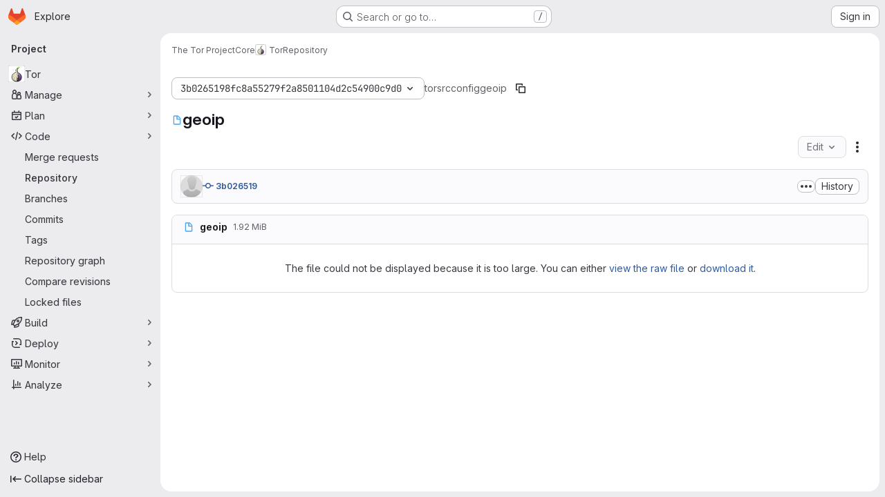

--- FILE ---
content_type: text/javascript; charset=utf-8
request_url: https://gitlab.torproject.org/assets/webpack/commons-pages.projects.blob.show-pages.projects.show-pages.projects.tree.show.de59950d.chunk.js
body_size: 42683
content:
(this.webpackJsonp=this.webpackJsonp||[]).push([["commons-pages.projects.blob.show-pages.projects.show-pages.projects.tree.show"],{"+MIs":function(e,t,n){"use strict";var i=n("yi8e"),r=n("J7NB"),a=n("CbCZ"),o=n("hxHM"),l=n("+wZC"),s=n("Jx7q"),d=n("9/Bc"),u=n("b49+"),c={props:{language:{type:String,required:!0},tokens:{type:Array,required:!0}}},h=n("tBpV"),m=Object(h.a)(c,(function(){var e=this,t=e._self._c;return t("span",{staticClass:"line",attrs:{lang:e.language}},[e._l(e.tokens,(function(n,i){return t("span",{key:i,class:n.class},[e._v(e._s(n.value))])})),e._v(" "),t("br")],2)}),[],!1,null,null,null).exports,f={components:{GlButton:a.a,GlTabs:o.a,GlTab:l.a,GlLink:s.a,GlBadge:d.a,DocLine:m,Markdown:u.a},props:{position:{type:Object,required:!0},data:{type:Object,required:!0},definitionPathPrefix:{type:String,required:!0},blobPath:{type:String,required:!0}},data:()=>({offsetLeft:0}),computed:{isCurrentDefinition(){return this.data.definitionLineNumber-1===this.position.lineIndex},positionStyles(){return{left:this.position.x-this.offsetLeft+"px",top:this.position.y+this.position.height+"px"}},definitionPath(){return this.data.definition_path?this.isDefinitionCurrentBlob?"#L"+this.data.definitionLineNumber:`${this.definitionPathPrefix}/${this.data.definition_path}`:null},isDefinitionCurrentBlob(){return 0===this.data.definition_path.indexOf(this.blobPath)},references(){return this.data.references||[]}},watch:{position:{handler(){var e=this;this.$nextTick((function(){return e.updateOffsetLeft()}))},deep:!0,immediate:!0}},methods:{updateOffsetLeft(){this.offsetLeft=Math.max(0,this.$el.offsetLeft+this.$el.offsetWidth-window.innerWidth+20)}}},p={components:{Popover:Object(h.a)(f,(function(){var e=this,t=e._self._c;return t("div",{staticClass:"popover code-navigation-popover popover-font-size-normal gl-popover bs-popover-bottom show",style:e.positionStyles},[t("div",{staticClass:"arrow",style:{left:e.offsetLeft+"px"}}),e._v(" "),t("gl-tabs",{attrs:{"content-class":"gl-py-0"}},[t("gl-tab",{attrs:{title:e.__("Definition")}},[t("div",{staticClass:"code-navigation-popover-container !gl-overflow-auto"},e._l(e.data.hover,(function(n,i){return t("div",{key:i,class:{"!gl-border-b !gl-border-b-gray-300":i!==e.data.hover.length-1}},[n.language?t("pre",{ref:"code-output",refInFor:!0,staticClass:"code code-syntax-highlight-theme highlight !gl-m-0 !gl-whitespace-normal !gl-border-0 !gl-bg-transparent"},e._l(n.tokens,(function(e,i){return t("doc-line",{key:i,attrs:{language:n.language,tokens:e}})})),1):t("markdown",{ref:"doc-output",refInFor:!0,staticClass:"gl-p-3",attrs:{markdown:n.value}})],1)})),0),e._v(" "),e.definitionPath||e.isCurrentDefinition?t("div",{staticClass:"popover-body !gl-border-t !gl-border-t-gray-300"},[e.isCurrentDefinition?t("span",{staticClass:"gl-text-base gl-font-bold"},[e._v("\n          "+e._s(e.s__("CodeIntelligence|This is the definition"))+"\n        ")]):t("gl-button",{staticClass:"gl-w-full",attrs:{href:e.definitionPath,target:e.isDefinitionCurrentBlob?null:"_blank",variant:"default","data-testid":"go-to-definition-btn"}},[e._v("\n          "+e._s(e.__("Go to definition"))+"\n        ")])],1):e._e()]),e._v(" "),t("gl-tab",{staticClass:"!gl-py-3",attrs:{"data-testid":"references-tab"},scopedSlots:e._u([{key:"title",fn:function(){return[e._v("\n        "+e._s(e.__("References"))+"\n        "),t("gl-badge",{staticClass:"gl-tab-counter-badge"},[e._v(e._s(e.references.length))])]},proxy:!0}])},[e._v(" "),e.references.length?e._l(e.references,(function(n,i){return t("div",{key:i,staticClass:"gl-dropdown-item"},[t("gl-link",{staticClass:"dropdown-item",attrs:{href:`${e.definitionPathPrefix}/${n.path}`,"data-testid":"reference-link"}},[e._v("\n            "+e._s(n.path)+"\n          ")])],1)})):t("p",{staticClass:"gl-my-4 gl-px-4"},[e._v("\n        "+e._s(e.s__("CodeNavigation|No references found"))+"\n      ")])],2)],1)],1)}),[],!1,null,null,null).exports},props:{codeNavigationPath:{type:String,required:!1,default:null},blobPath:{type:String,required:!1,default:null},pathPrefix:{type:String,required:!1,default:null},wrapTextNodes:{type:Boolean,required:!1,default:!1}},computed:{...Object(i.f)(["currentDefinition","currentDefinitionPosition","currentBlobPath","definitionPathPrefix","data"])},mounted(){if(this.codeNavigationPath&&this.blobPath&&this.pathPrefix){const e={blobs:[{path:this.blobPath,codeNavigationPath:this.codeNavigationPath}],definitionPathPrefix:this.pathPrefix,wrapTextNodes:this.wrapTextNodes};this.setInitialData(e)}this.body=document.body,r.a.$on("showBlobInteractionZones",this.showCodeNavigation),this.addGlobalEventListeners(),this.fetchData()},beforeDestroy(){r.a.$off("showBlobInteractionZones",this.showCodeNavigation),this.removeGlobalEventListeners()},methods:{...Object(i.c)(["fetchData","showDefinition","showBlobInteractionZones","setInitialData"]),showCodeNavigation(e){var t,n=this;if(null!==(t=this.data)&&void 0!==t&&t[e])this.showBlobInteractionZones(e);else{const t=this.$watch("data",(function(){t(),n.showBlobInteractionZones(e)}))}},addGlobalEventListeners(){this.body&&this.body.addEventListener("click",this.showDefinition)},removeGlobalEventListeners(){this.body&&this.body.removeEventListener("click",this.showDefinition)}}},b=Object(h.a)(p,(function(){var e=this._self._c;return this.currentDefinition?e("popover",{attrs:{position:this.currentDefinitionPosition,data:this.currentDefinition,"definition-path-prefix":this.definitionPathPrefix,"blob-path":this.currentBlobPath}}):this._e()}),[],!1,null,null,null);t.a=b.exports},"0ch9":function(e,t,n){"use strict";n.d(t,"n",(function(){return i})),n.d(t,"o",(function(){return r})),n.d(t,"C",(function(){return a})),n.d(t,"B",(function(){return o})),n.d(t,"A",(function(){return l})),n.d(t,"D",(function(){return s})),n.d(t,"j",(function(){return d})),n.d(t,"i",(function(){return u})),n.d(t,"h",(function(){return c})),n.d(t,"k",(function(){return h})),n.d(t,"g",(function(){return m})),n.d(t,"m",(function(){return f})),n.d(t,"l",(function(){return p})),n.d(t,"b",(function(){return b})),n.d(t,"a",(function(){return g})),n.d(t,"c",(function(){return v})),n.d(t,"r",(function(){return k})),n.d(t,"q",(function(){return y})),n.d(t,"s",(function(){return w})),n.d(t,"u",(function(){return P})),n.d(t,"t",(function(){return S})),n.d(t,"p",(function(){return j})),n.d(t,"x",(function(){return F})),n.d(t,"y",(function(){return N})),n.d(t,"w",(function(){return _})),n.d(t,"v",(function(){return T})),n.d(t,"z",(function(){return E})),n.d(t,"e",(function(){return B})),n.d(t,"f",(function(){return O})),n.d(t,"d",(function(){return C}));const i="mark",r="measure",a="snippet-view-app-start",o="snippet-edit-app-start",l="snippet-blobs-content-finished",s="snippet-blobs-content",d="mr-diffs-mark-file-tree-start",u="mr-diffs-mark-file-tree-end",c="mr-diffs-mark-diff-files-start",h="mr-diffs-mark-first-diff-file-shown",m="mr-diffs-mark-diff-files-end",f="mr-diffs-measure-file-tree-done",p="mr-diffs-measure-diff-files-done",b="commit-diffs-start-loading",g="commit-diffs-diff-files-shown",v="commit-diffs-list-loaded",k="pipelines-detail-links-mark-calculate-start",y="pipelines-detail-links-mark-calculate-end",w="Pipelines Detail Graph: Links Calculation",P="pipeline_graph_link_calculation_duration_seconds",S="pipeline_graph_links_total",j="pipeline_graph_links_per_job_ratio",F="blobviewer-load-viewer-start",N="blobviewer-switch-to-viewerr-start",_="blobviewer-load-viewer-finish",T="Repository File Viewer: loading the viewer",E="Repository File Viewer: switching the viewer",B="design-app-start",O="Design Management: Before the Vue app",C="Design Management: Single image preview"},"20aQ":function(e,t){var n={kind:"Document",definitions:[{kind:"OperationDefinition",operation:"query",name:{kind:"Name",value:"getBlobControls"},variableDefinitions:[{kind:"VariableDefinition",variable:{kind:"Variable",name:{kind:"Name",value:"projectPath"}},type:{kind:"NonNullType",type:{kind:"NamedType",name:{kind:"Name",value:"ID"}}},directives:[]},{kind:"VariableDefinition",variable:{kind:"Variable",name:{kind:"Name",value:"filePath"}},type:{kind:"NonNullType",type:{kind:"NamedType",name:{kind:"Name",value:"String"}}},directives:[]},{kind:"VariableDefinition",variable:{kind:"Variable",name:{kind:"Name",value:"ref"}},type:{kind:"NonNullType",type:{kind:"NamedType",name:{kind:"Name",value:"String"}}},directives:[]},{kind:"VariableDefinition",variable:{kind:"Variable",name:{kind:"Name",value:"refType"}},type:{kind:"NamedType",name:{kind:"Name",value:"RefType"}},directives:[]}],directives:[],selectionSet:{kind:"SelectionSet",selections:[{kind:"Field",name:{kind:"Name",value:"project"},arguments:[{kind:"Argument",name:{kind:"Name",value:"fullPath"},value:{kind:"Variable",name:{kind:"Name",value:"projectPath"}}}],directives:[],selectionSet:{kind:"SelectionSet",selections:[{kind:"Field",name:{kind:"Name",value:"__typename"},arguments:[],directives:[]},{kind:"Field",name:{kind:"Name",value:"id"},arguments:[],directives:[]},{kind:"Field",name:{kind:"Name",value:"userPermissions"},arguments:[],directives:[],selectionSet:{kind:"SelectionSet",selections:[{kind:"Field",name:{kind:"Name",value:"__typename"},arguments:[],directives:[]},{kind:"Field",name:{kind:"Name",value:"pushCode"},arguments:[],directives:[]},{kind:"Field",name:{kind:"Name",value:"downloadCode"},arguments:[],directives:[]},{kind:"Field",name:{kind:"Name",value:"createMergeRequestIn"},arguments:[],directives:[]},{kind:"Field",name:{kind:"Name",value:"forkProject"},arguments:[],directives:[]}]}},{kind:"Field",name:{kind:"Name",value:"repository"},arguments:[],directives:[],selectionSet:{kind:"SelectionSet",selections:[{kind:"Field",name:{kind:"Name",value:"__typename"},arguments:[],directives:[]},{kind:"Field",name:{kind:"Name",value:"empty"},arguments:[],directives:[]},{kind:"Field",name:{kind:"Name",value:"blobs"},arguments:[{kind:"Argument",name:{kind:"Name",value:"paths"},value:{kind:"ListValue",values:[{kind:"Variable",name:{kind:"Name",value:"filePath"}}]}},{kind:"Argument",name:{kind:"Name",value:"ref"},value:{kind:"Variable",name:{kind:"Name",value:"ref"}}},{kind:"Argument",name:{kind:"Name",value:"refType"},value:{kind:"Variable",name:{kind:"Name",value:"refType"}}}],directives:[],selectionSet:{kind:"SelectionSet",selections:[{kind:"Field",name:{kind:"Name",value:"__typename"},arguments:[],directives:[]},{kind:"Field",name:{kind:"Name",value:"nodes"},arguments:[],directives:[],selectionSet:{kind:"SelectionSet",selections:[{kind:"Field",name:{kind:"Name",value:"__typename"},arguments:[],directives:[]},{kind:"Field",name:{kind:"Name",value:"id"},arguments:[],directives:[]},{kind:"Field",name:{kind:"Name",value:"name"},arguments:[],directives:[]},{kind:"Field",name:{kind:"Name",value:"blamePath"},arguments:[],directives:[]},{kind:"Field",name:{kind:"Name",value:"permalinkPath"},arguments:[],directives:[]},{kind:"Field",name:{kind:"Name",value:"storedExternally"},arguments:[],directives:[]},{kind:"Field",name:{kind:"Name",value:"externalStorage"},arguments:[],directives:[]},{kind:"Field",name:{kind:"Name",value:"environmentFormattedExternalUrl"},arguments:[],directives:[]},{kind:"Field",name:{kind:"Name",value:"environmentExternalUrlForRouteMap"},arguments:[],directives:[]},{kind:"Field",name:{kind:"Name",value:"path"},arguments:[],directives:[]},{kind:"Field",name:{kind:"Name",value:"rawPath"},arguments:[],directives:[]},{kind:"Field",name:{kind:"Name",value:"rawTextBlob"},arguments:[],directives:[]},{kind:"Field",name:{kind:"Name",value:"archived"},arguments:[],directives:[]},{kind:"Field",name:{kind:"Name",value:"replacePath"},arguments:[],directives:[]},{kind:"Field",name:{kind:"Name",value:"webPath"},arguments:[],directives:[]},{kind:"Field",name:{kind:"Name",value:"canCurrentUserPushToBranch"},arguments:[],directives:[]},{kind:"Field",name:{kind:"Name",value:"canModifyBlob"},arguments:[],directives:[]},{kind:"Field",name:{kind:"Name",value:"canModifyBlobWithWebIde"},arguments:[],directives:[]},{kind:"Field",name:{kind:"Name",value:"forkAndViewPath"},arguments:[],directives:[]},{kind:"Field",name:{kind:"Name",value:"editBlobPath"},arguments:[],directives:[]},{kind:"Field",name:{kind:"Name",value:"ideEditPath"},arguments:[],directives:[]},{kind:"Field",name:{kind:"Name",value:"pipelineEditorPath"},arguments:[],directives:[]},{kind:"Field",name:{kind:"Name",value:"gitpodBlobUrl"},arguments:[],directives:[]},{kind:"Field",name:{kind:"Name",value:"simpleViewer"},arguments:[],directives:[],selectionSet:{kind:"SelectionSet",selections:[{kind:"Field",name:{kind:"Name",value:"__typename"},arguments:[],directives:[]},{kind:"Field",name:{kind:"Name",value:"fileType"},arguments:[],directives:[]},{kind:"Field",name:{kind:"Name",value:"tooLarge"},arguments:[],directives:[]},{kind:"Field",name:{kind:"Name",value:"type"},arguments:[],directives:[]},{kind:"Field",name:{kind:"Name",value:"renderError"},arguments:[],directives:[]}]}},{kind:"Field",name:{kind:"Name",value:"richViewer"},arguments:[],directives:[],selectionSet:{kind:"SelectionSet",selections:[{kind:"Field",name:{kind:"Name",value:"__typename"},arguments:[],directives:[]},{kind:"Field",name:{kind:"Name",value:"fileType"},arguments:[],directives:[]},{kind:"Field",name:{kind:"Name",value:"tooLarge"},arguments:[],directives:[]},{kind:"Field",name:{kind:"Name",value:"type"},arguments:[],directives:[]},{kind:"Field",name:{kind:"Name",value:"renderError"},arguments:[],directives:[]}]}}]}}]}}]}}]}}]}}],loc:{start:0,end:1303}};n.loc.source={body:"query getBlobControls($projectPath: ID!, $filePath: String!, $ref: String!, $refType: RefType) {\n  project(fullPath: $projectPath) {\n    __typename\n    id\n    userPermissions {\n      __typename\n      pushCode\n      downloadCode\n      createMergeRequestIn\n      forkProject\n    }\n    repository {\n      __typename\n      empty\n      blobs(paths: [$filePath], ref: $ref, refType: $refType) {\n        __typename\n        nodes {\n          __typename\n          id\n          name\n          blamePath\n          permalinkPath\n          storedExternally\n          externalStorage\n          environmentFormattedExternalUrl\n          environmentExternalUrlForRouteMap\n          path\n          rawPath\n          rawTextBlob\n          archived\n          replacePath\n          webPath\n          canCurrentUserPushToBranch\n          canModifyBlob\n          canModifyBlobWithWebIde\n          forkAndViewPath\n          editBlobPath\n          ideEditPath\n          pipelineEditorPath\n          gitpodBlobUrl\n          simpleViewer {\n            __typename\n            fileType\n            tooLarge\n            type\n            renderError\n          }\n          richViewer {\n            __typename\n            fileType\n            tooLarge\n            type\n            renderError\n          }\n        }\n      }\n    }\n  }\n}\n",name:"GraphQL request",locationOffset:{line:1,column:1}};var i={};function r(e,t){for(var n=0;n<e.definitions.length;n++){var i=e.definitions[n];if(i.name&&i.name.value==t)return i}}n.definitions.forEach((function(e){if(e.name){var t=new Set;!function e(t,n){if("FragmentSpread"===t.kind)n.add(t.name.value);else if("VariableDefinition"===t.kind){var i=t.type;"NamedType"===i.kind&&n.add(i.name.value)}t.selectionSet&&t.selectionSet.selections.forEach((function(t){e(t,n)})),t.variableDefinitions&&t.variableDefinitions.forEach((function(t){e(t,n)})),t.definitions&&t.definitions.forEach((function(t){e(t,n)}))}(e,t),i[e.name.value]=t}})),e.exports=n,e.exports.getBlobControls=function(e,t){var n={kind:e.kind,definitions:[r(e,t)]};e.hasOwnProperty("loc")&&(n.loc=e.loc);var a=i[t]||new Set,o=new Set,l=new Set;for(a.forEach((function(e){l.add(e)}));l.size>0;){var s=l;l=new Set,s.forEach((function(e){o.has(e)||(o.add(e),(i[e]||new Set).forEach((function(e){l.add(e)})))}))}return o.forEach((function(t){var i=r(e,t);i&&n.definitions.push(i)})),n}(n,"getBlobControls")},FIKT:function(e,t){var n={kind:"Document",definitions:[{kind:"OperationDefinition",operation:"query",name:{kind:"Name",value:"getProjectShortPath"},variableDefinitions:[],directives:[],selectionSet:{kind:"SelectionSet",selections:[{kind:"Field",name:{kind:"Name",value:"projectShortPath"},arguments:[],directives:[{kind:"Directive",name:{kind:"Name",value:"client"},arguments:[]}]}]}}],loc:{start:0,end:57}};n.loc.source={body:"query getProjectShortPath {\n  projectShortPath @client\n}\n",name:"GraphQL request",locationOffset:{line:1,column:1}};var i={};function r(e,t){for(var n=0;n<e.definitions.length;n++){var i=e.definitions[n];if(i.name&&i.name.value==t)return i}}n.definitions.forEach((function(e){if(e.name){var t=new Set;!function e(t,n){if("FragmentSpread"===t.kind)n.add(t.name.value);else if("VariableDefinition"===t.kind){var i=t.type;"NamedType"===i.kind&&n.add(i.name.value)}t.selectionSet&&t.selectionSet.selections.forEach((function(t){e(t,n)})),t.variableDefinitions&&t.variableDefinitions.forEach((function(t){e(t,n)})),t.definitions&&t.definitions.forEach((function(t){e(t,n)}))}(e,t),i[e.name.value]=t}})),e.exports=n,e.exports.getProjectShortPath=function(e,t){var n={kind:e.kind,definitions:[r(e,t)]};e.hasOwnProperty("loc")&&(n.loc=e.loc);var a=i[t]||new Set,o=new Set,l=new Set;for(a.forEach((function(e){l.add(e)}));l.size>0;){var s=l;l=new Set,s.forEach((function(e){o.has(e)||(o.add(e),(i[e]||new Set).forEach((function(e){l.add(e)})))}))}return o.forEach((function(t){var i=r(e,t);i&&n.definitions.push(i)})),n}(n,"getProjectShortPath")},GRMX:function(e,t,n){(e.exports=n("VNgF")(!1)).push([e.i,"\n/* This is to override a margin caused by bootstrap */\n.non-gfm-markdown-block[data-v-0181bc3c] {\n[data-v-0181bc3c] p:last-of-type {\n    margin-bottom: 0;\n}\n  /* All code blocks here should break to avoid overflow issues in consumer components */\n[data-v-0181bc3c] code {\n    word-break: break-all;\n}\n[data-v-0181bc3c] pre {\n    white-space: pre-wrap;\n}\n}\n",""])},ITU6:function(e,t,n){"use strict";n.d(t,"a",(function(){return r}));const i=["heads","tags"],r=function(e){if(!e)return null;const t=i.find((function(t){return t===(null==e?void 0:e.toLowerCase())}));return(null==t?void 0:t.toUpperCase())||null}},Ly6N:function(e,t,n){"use strict";n.d(t,"a",(function(){return i}));const i=function({newWorkspacePath:e}={}){return{newWorkspacePath:e}}},OGDS:function(e,t){var n={kind:"Document",definitions:[{kind:"FragmentDefinition",name:{kind:"Name",value:"TreeEntry"},typeCondition:{kind:"NamedType",name:{kind:"Name",value:"Entry"}},directives:[],selectionSet:{kind:"SelectionSet",selections:[{kind:"Field",name:{kind:"Name",value:"__typename"},arguments:[],directives:[]},{kind:"Field",name:{kind:"Name",value:"id"},arguments:[],directives:[]},{kind:"Field",name:{kind:"Name",value:"sha"},arguments:[],directives:[]},{kind:"Field",name:{kind:"Name",value:"name"},arguments:[],directives:[]},{kind:"Field",name:{kind:"Name",value:"flatPath"},arguments:[],directives:[]},{kind:"Field",name:{kind:"Name",value:"type"},arguments:[],directives:[]},{kind:"Field",name:{kind:"Name",value:"path"},arguments:[],directives:[]}]}},{kind:"OperationDefinition",operation:"query",name:{kind:"Name",value:"getPaginatedTree"},variableDefinitions:[{kind:"VariableDefinition",variable:{kind:"Variable",name:{kind:"Name",value:"projectPath"}},type:{kind:"NonNullType",type:{kind:"NamedType",name:{kind:"Name",value:"ID"}}},directives:[]},{kind:"VariableDefinition",variable:{kind:"Variable",name:{kind:"Name",value:"path"}},type:{kind:"NamedType",name:{kind:"Name",value:"String"}},directives:[]},{kind:"VariableDefinition",variable:{kind:"Variable",name:{kind:"Name",value:"ref"}},type:{kind:"NonNullType",type:{kind:"NamedType",name:{kind:"Name",value:"String"}}},directives:[]},{kind:"VariableDefinition",variable:{kind:"Variable",name:{kind:"Name",value:"nextPageCursor"}},type:{kind:"NamedType",name:{kind:"Name",value:"String"}},directives:[]},{kind:"VariableDefinition",variable:{kind:"Variable",name:{kind:"Name",value:"refType"}},type:{kind:"NamedType",name:{kind:"Name",value:"RefType"}},directives:[]}],directives:[],selectionSet:{kind:"SelectionSet",selections:[{kind:"Field",name:{kind:"Name",value:"project"},arguments:[{kind:"Argument",name:{kind:"Name",value:"fullPath"},value:{kind:"Variable",name:{kind:"Name",value:"projectPath"}}}],directives:[],selectionSet:{kind:"SelectionSet",selections:[{kind:"Field",name:{kind:"Name",value:"id"},arguments:[],directives:[]},{kind:"Field",name:{kind:"Name",value:"__typename"},arguments:[],directives:[]},{kind:"Field",name:{kind:"Name",value:"repository"},arguments:[],directives:[],selectionSet:{kind:"SelectionSet",selections:[{kind:"Field",name:{kind:"Name",value:"__typename"},arguments:[],directives:[]},{kind:"Field",name:{kind:"Name",value:"paginatedTree"},arguments:[{kind:"Argument",name:{kind:"Name",value:"path"},value:{kind:"Variable",name:{kind:"Name",value:"path"}}},{kind:"Argument",name:{kind:"Name",value:"ref"},value:{kind:"Variable",name:{kind:"Name",value:"ref"}}},{kind:"Argument",name:{kind:"Name",value:"refType"},value:{kind:"Variable",name:{kind:"Name",value:"refType"}}},{kind:"Argument",name:{kind:"Name",value:"after"},value:{kind:"Variable",name:{kind:"Name",value:"nextPageCursor"}}}],directives:[],selectionSet:{kind:"SelectionSet",selections:[{kind:"Field",name:{kind:"Name",value:"__typename"},arguments:[],directives:[]},{kind:"Field",name:{kind:"Name",value:"pageInfo"},arguments:[],directives:[],selectionSet:{kind:"SelectionSet",selections:[{kind:"Field",name:{kind:"Name",value:"__typename"},arguments:[],directives:[]},{kind:"Field",name:{kind:"Name",value:"endCursor"},arguments:[],directives:[]},{kind:"Field",name:{kind:"Name",value:"startCursor"},arguments:[],directives:[]},{kind:"Field",name:{kind:"Name",value:"hasNextPage"},arguments:[],directives:[]}]}},{kind:"Field",name:{kind:"Name",value:"nodes"},arguments:[],directives:[],selectionSet:{kind:"SelectionSet",selections:[{kind:"Field",name:{kind:"Name",value:"__typename"},arguments:[],directives:[]},{kind:"Field",name:{kind:"Name",value:"trees"},arguments:[],directives:[],selectionSet:{kind:"SelectionSet",selections:[{kind:"Field",name:{kind:"Name",value:"__typename"},arguments:[],directives:[]},{kind:"Field",name:{kind:"Name",value:"nodes"},arguments:[],directives:[],selectionSet:{kind:"SelectionSet",selections:[{kind:"FragmentSpread",name:{kind:"Name",value:"TreeEntry"},directives:[]},{kind:"Field",name:{kind:"Name",value:"webPath"},arguments:[],directives:[]}]}}]}},{kind:"Field",name:{kind:"Name",value:"submodules"},arguments:[],directives:[],selectionSet:{kind:"SelectionSet",selections:[{kind:"Field",name:{kind:"Name",value:"__typename"},arguments:[],directives:[]},{kind:"Field",name:{kind:"Name",value:"nodes"},arguments:[],directives:[],selectionSet:{kind:"SelectionSet",selections:[{kind:"FragmentSpread",name:{kind:"Name",value:"TreeEntry"},directives:[]},{kind:"Field",name:{kind:"Name",value:"webUrl"},arguments:[],directives:[]},{kind:"Field",name:{kind:"Name",value:"treeUrl"},arguments:[],directives:[]}]}}]}},{kind:"Field",name:{kind:"Name",value:"blobs"},arguments:[],directives:[],selectionSet:{kind:"SelectionSet",selections:[{kind:"Field",name:{kind:"Name",value:"__typename"},arguments:[],directives:[]},{kind:"Field",name:{kind:"Name",value:"nodes"},arguments:[],directives:[],selectionSet:{kind:"SelectionSet",selections:[{kind:"FragmentSpread",name:{kind:"Name",value:"TreeEntry"},directives:[]},{kind:"Field",name:{kind:"Name",value:"mode"},arguments:[],directives:[]},{kind:"Field",name:{kind:"Name",value:"webPath"},arguments:[],directives:[]},{kind:"Field",name:{kind:"Name",value:"lfsOid"},arguments:[],directives:[]}]}}]}}]}}]}}]}}]}}]}}],loc:{start:0,end:1070}};n.loc.source={body:"fragment TreeEntry on Entry {\n  __typename\n  id\n  sha\n  name\n  flatPath\n  type\n  path\n}\n\nquery getPaginatedTree(\n  $projectPath: ID!\n  $path: String\n  $ref: String!\n  $nextPageCursor: String\n  $refType: RefType\n) {\n  project(fullPath: $projectPath) {\n    id\n    __typename\n    repository {\n      __typename\n      paginatedTree(path: $path, ref: $ref, refType: $refType, after: $nextPageCursor) {\n        __typename\n        pageInfo {\n          __typename\n          endCursor\n          startCursor\n          hasNextPage\n        }\n        nodes {\n          __typename\n          trees {\n            __typename\n            nodes {\n              ...TreeEntry\n              webPath\n            }\n          }\n          submodules {\n            __typename\n            nodes {\n              ...TreeEntry\n              webUrl\n              treeUrl\n            }\n          }\n          blobs {\n            __typename\n            nodes {\n              ...TreeEntry\n              mode\n              webPath\n              lfsOid\n            }\n          }\n        }\n      }\n    }\n  }\n}\n",name:"GraphQL request",locationOffset:{line:1,column:1}};var i={};function r(e,t){for(var n=0;n<e.definitions.length;n++){var i=e.definitions[n];if(i.name&&i.name.value==t)return i}}function a(e,t){var n={kind:e.kind,definitions:[r(e,t)]};e.hasOwnProperty("loc")&&(n.loc=e.loc);var a=i[t]||new Set,o=new Set,l=new Set;for(a.forEach((function(e){l.add(e)}));l.size>0;){var s=l;l=new Set,s.forEach((function(e){o.has(e)||(o.add(e),(i[e]||new Set).forEach((function(e){l.add(e)})))}))}return o.forEach((function(t){var i=r(e,t);i&&n.definitions.push(i)})),n}n.definitions.forEach((function(e){if(e.name){var t=new Set;!function e(t,n){if("FragmentSpread"===t.kind)n.add(t.name.value);else if("VariableDefinition"===t.kind){var i=t.type;"NamedType"===i.kind&&n.add(i.name.value)}t.selectionSet&&t.selectionSet.selections.forEach((function(t){e(t,n)})),t.variableDefinitions&&t.variableDefinitions.forEach((function(t){e(t,n)})),t.definitions&&t.definitions.forEach((function(t){e(t,n)}))}(e,t),i[e.name.value]=t}})),e.exports=n,e.exports.TreeEntry=a(n,"TreeEntry"),e.exports.getPaginatedTree=a(n,"getPaginatedTree")},OgoU:function(e,t,n){"use strict";var i={name:"CodeBlock",props:{code:{type:String,required:!1,default:""},maxHeight:{type:String,required:!1,default:"initial"}},computed:{styleObject(){const{maxHeight:e}=this;return"initial"!==e?{maxHeight:e,overflowY:"auto"}:null}}},r=n("tBpV"),a=Object(r.a)(i,(function(){var e=this,t=e._self._c;return t("pre",{staticClass:"code-block rounded code code-syntax-highlight-theme",style:e.styleObject},[e._t("default",(function(){return[t("code",{staticClass:"gl-block"},[e._v(e._s(e.code))])]}))],2)}),[],!1,null,null,null);t.a=a.exports},QJd2:function(e,t,n){"use strict";var i=n("ewH8"),r=n("GiFX"),a=n("5v28"),o=n("2ibD"),l=(n("B++/"),n("z6RN"),n("47t/"),n("v2fZ"),n("ZzK0"),n("BzOf"),n("b9Gi")),s=n("zbdB"),d=n("3twG"),u=n("k6Do"),c=n.n(u),h=n("h6C7"),m=n.n(h),f=n("f/vg"),p=n.n(f);const b={},g={};let v,k,y;function w(e){k=e||null}function P(e,t,n,i=null,r=null){r&&(v=r),y&&y===t||w(null),y=t;const a=Number(n);if(!k&&a>v)return w(a-25),Promise.resolve();if(i&&(g[t]?g[t].push(i):g[t]=[i]),b[t])return b[t];const{projectPath:u}=e.readQuery({query:m.a}),{escapedRef:h}=e.readQuery({query:p.a});return b[t]=o.a.get(`${gon.relative_url_root}/${u}/-/refs/${h}/logs_tree/${encodeURIComponent(t.replace(/^\//,""))}`,{params:{format:"json",offset:k||n}}).then((function({data:n,headers:i}){const r=i["more-logs-offset"],a=e.readQuery({query:c.a}),o=Object(l.a)(a,(function(e){e.commits.push(...Object(s.a)(n,t))}));e.writeQuery({query:c.a,data:o}),g[t].forEach((function(e){return function(e,t,{resolve:n,entry:i}){const r=e.find((function(e){return e.filePath===Object(d.C)(t,i.name)}));r&&n(r)}(o.commits,t,e)})),delete b[t],r?(w(null),P(e,t,r)):(delete g[t],v=null,w(null))})),b[t]}i.default.use(r.a);const S=Object(a.d)({Query:{commit:(e,{path:t,fileName:n,maxOffset:i})=>new Promise((function(e){P(S,t,"0",{resolve:e,entry:{name:n}},i)})),readme:(e,{url:t})=>o.a.get(t,{params:{format:"json",viewer:"rich"}}).then((function({data:e}){return{...e,__typename:"ReadmeFile"}}))}},{cacheConfig:{typePolicies:{Project:{fields:{userPermissions:{merge:!0}}}},dataIdFromObject:function(e){switch(e.__typename){case"TreeEntry":case"Submodule":case"Blob":return`${encodeURIComponent(e.flatPath)}-${e.id}`;default:return e.id||e._id}}}});t.a=new r.a({defaultClient:S})},SXCz:function(e,t,n){"use strict";n("UezY"),n("z6RN"),n("hG7+"),n("RFHG"),n("xuo1"),n("3UXl"),n("iyoE");var i=n("m0YE"),r=n("3twG"),a=n("jEr0"),o=n("FIKT"),l=n.n(o),s={components:{GlBreadcrumb:i.a},apollo:{projectShortPath:{query:l.a}},mixins:[a.a],inject:{projectRootPath:{default:""}},props:{currentPath:{type:String,required:!1,default:""},refType:{type:String,required:!1,default:null}},data:()=>({projectShortPath:""}),computed:{currentDirectoryPath(){const e=this.currentPath.split("/").filter((function(e){return e}));return this.isBlobPath&&e.pop(),Object(r.C)(...e)},pathLinks(){var e=this;return this.currentPath.split("/").filter((function(e){return""!==e})).reduce((function(t,n,i){const a=Object(r.C)(i>0?t[i].path:"",Object(r.n)(n)),o=i===e.currentPath.split("/").length-1,l=e.isBlobPath&&o?"/-/blob/"+Object(r.C)(e.escapedRef,a):"/-/tree/"+Object(r.C)(e.escapedRef,a);return t.concat({name:n,path:a,to:Object(r.h)({path:l,refType:e.refType})})}),[{name:this.projectShortPath,path:"/",to:Object(r.h)({path:Object(r.C)("/-/tree",this.escapedRef),refType:this.refType})}])},isBlobPath(){return["blobPath","blobPathDecoded","blobPathEncoded"].includes(this.$route.name)},hasCurrentPath(){var e;return Boolean(null===(e=this.currentPath)||void 0===e?void 0:e.trim().length)},crumbs(){return this.pathLinks.map((function({name:e,url:t,...n}){return{text:e,href:t,...n}}))}}},d=n("tBpV"),u=Object(d.a)(s,(function(){var e=this._self._c;return e("div",{staticClass:"repo-breadcrumb gl-flex-grow"},[e("gl-breadcrumb",{staticClass:"breadcrumb-item",attrs:{items:this.crumbs,"data-current-path":this.currentDirectoryPath,"aria-label":this.__("Files breadcrumb"),"show-clipboard-button":this.hasCurrentPath,"path-to-copy":this.currentPath,"clipboard-tooltip-text":this.__("Copy file path"),size:"md"}})],1)}),[],!1,null,null,null);t.a=u.exports},U5ZW:function(e,t,n){"use strict";n.d(t,"a",(function(){return i}));n("lFMf"),n("gOHk"),n("c9hT");function i(){const{url:e}=gon.sourcegraph||{};if(!e)return;const t=new URL("/assets/webpack/sourcegraph/0.0.95/",window.location.href),n=new URL("scripts/integration.bundle.js",t).href;window.SOURCEGRAPH_ASSETS_URL=t.href,window.SOURCEGRAPH_URL=e,window.SOURCEGRAPH_INTEGRATION="gitlab-integration",function(e){const t=document.createElement("script");t.type="application/javascript",t.src=e,t.defer=!0,document.head.appendChild(t)}(n)}},UAFW:function(e,t,n){var i={kind:"Document",definitions:[{kind:"OperationDefinition",operation:"query",name:{kind:"Name",value:"getProjectInfoEE"},variableDefinitions:[{kind:"VariableDefinition",variable:{kind:"Variable",name:{kind:"Name",value:"projectPath"}},type:{kind:"NonNullType",type:{kind:"NamedType",name:{kind:"Name",value:"ID"}}},directives:[]}],directives:[],selectionSet:{kind:"SelectionSet",selections:[{kind:"Field",name:{kind:"Name",value:"project"},arguments:[{kind:"Argument",name:{kind:"Name",value:"fullPath"},value:{kind:"Variable",name:{kind:"Name",value:"projectPath"}}}],directives:[],selectionSet:{kind:"SelectionSet",selections:[{kind:"Field",name:{kind:"Name",value:"id"},arguments:[],directives:[]},{kind:"Field",name:{kind:"Name",value:"userPermissions"},arguments:[],directives:[],selectionSet:{kind:"SelectionSet",selections:[{kind:"Field",name:{kind:"Name",value:"pushCode"},arguments:[],directives:[]},{kind:"Field",name:{kind:"Name",value:"downloadCode"},arguments:[],directives:[]},{kind:"Field",name:{kind:"Name",value:"createMergeRequestIn"},arguments:[],directives:[]},{kind:"Field",name:{kind:"Name",value:"forkProject"},arguments:[],directives:[]},{kind:"Field",name:{kind:"Name",value:"createPathLock"},arguments:[],directives:[]}]}},{kind:"FragmentSpread",name:{kind:"Name",value:"ProjectPathLocksFragment"},directives:[]}]}}]}}],loc:{start:0,end:314}};i.loc.source={body:'#import "ee/repository/queries/path_locks.fragment.graphql"\n\nquery getProjectInfoEE($projectPath: ID!) {\n  project(fullPath: $projectPath) {\n    id\n    userPermissions {\n      pushCode\n      downloadCode\n      createMergeRequestIn\n      forkProject\n      createPathLock\n    }\n    ...ProjectPathLocksFragment\n  }\n}\n',name:"GraphQL request",locationOffset:{line:1,column:1}};var r={};i.definitions=i.definitions.concat(n("mEyd").definitions.filter((function(e){if("FragmentDefinition"!==e.kind)return!0;var t=e.name.value;return!r[t]&&(r[t]=!0,!0)})));var a={};function o(e,t){for(var n=0;n<e.definitions.length;n++){var i=e.definitions[n];if(i.name&&i.name.value==t)return i}}i.definitions.forEach((function(e){if(e.name){var t=new Set;!function e(t,n){if("FragmentSpread"===t.kind)n.add(t.name.value);else if("VariableDefinition"===t.kind){var i=t.type;"NamedType"===i.kind&&n.add(i.name.value)}t.selectionSet&&t.selectionSet.selections.forEach((function(t){e(t,n)})),t.variableDefinitions&&t.variableDefinitions.forEach((function(t){e(t,n)})),t.definitions&&t.definitions.forEach((function(t){e(t,n)}))}(e,t),a[e.name.value]=t}})),e.exports=i,e.exports.getProjectInfoEE=function(e,t){var n={kind:e.kind,definitions:[o(e,t)]};e.hasOwnProperty("loc")&&(n.loc=e.loc);var i=a[t]||new Set,r=new Set,l=new Set;for(i.forEach((function(e){l.add(e)}));l.size>0;){var s=l;l=new Set,s.forEach((function(e){r.has(e)||(r.add(e),(a[e]||new Set).forEach((function(e){l.add(e)})))}))}return r.forEach((function(t){var i=o(e,t);i&&n.definitions.push(i)})),n}(i,"getProjectInfoEE")},VIIM:function(e,t){var n={kind:"Document",definitions:[{kind:"OperationDefinition",operation:"query",name:{kind:"Name",value:"getConfiguredFlows"},variableDefinitions:[{kind:"VariableDefinition",variable:{kind:"Variable",name:{kind:"Name",value:"projectId"}},type:{kind:"NamedType",name:{kind:"Name",value:"ProjectID"}},directives:[]},{kind:"VariableDefinition",variable:{kind:"Variable",name:{kind:"Name",value:"foundationalFlowReference"}},type:{kind:"NamedType",name:{kind:"Name",value:"String"}},directives:[]}],directives:[],selectionSet:{kind:"SelectionSet",selections:[{kind:"Field",name:{kind:"Name",value:"aiCatalogConfiguredItems"},arguments:[{kind:"Argument",name:{kind:"Name",value:"projectId"},value:{kind:"Variable",name:{kind:"Name",value:"projectId"}}},{kind:"Argument",name:{kind:"Name",value:"itemTypes"},value:{kind:"ListValue",values:[{kind:"EnumValue",value:"FLOW"}]}},{kind:"Argument",name:{kind:"Name",value:"foundationalFlowReference"},value:{kind:"Variable",name:{kind:"Name",value:"foundationalFlowReference"}}}],directives:[],selectionSet:{kind:"SelectionSet",selections:[{kind:"Field",name:{kind:"Name",value:"nodes"},arguments:[],directives:[],selectionSet:{kind:"SelectionSet",selections:[{kind:"Field",name:{kind:"Name",value:"id"},arguments:[],directives:[]}]}}]}}]}}],loc:{start:0,end:259}};n.loc.source={body:"query getConfiguredFlows($projectId: ProjectID, $foundationalFlowReference: String) {\n  aiCatalogConfiguredItems(\n    projectId: $projectId\n    itemTypes: [FLOW]\n    foundationalFlowReference: $foundationalFlowReference\n  ) {\n    nodes {\n      id\n    }\n  }\n}\n",name:"GraphQL request",locationOffset:{line:1,column:1}};var i={};function r(e,t){for(var n=0;n<e.definitions.length;n++){var i=e.definitions[n];if(i.name&&i.name.value==t)return i}}n.definitions.forEach((function(e){if(e.name){var t=new Set;!function e(t,n){if("FragmentSpread"===t.kind)n.add(t.name.value);else if("VariableDefinition"===t.kind){var i=t.type;"NamedType"===i.kind&&n.add(i.name.value)}t.selectionSet&&t.selectionSet.selections.forEach((function(t){e(t,n)})),t.variableDefinitions&&t.variableDefinitions.forEach((function(t){e(t,n)})),t.definitions&&t.definitions.forEach((function(t){e(t,n)}))}(e,t),i[e.name.value]=t}})),e.exports=n,e.exports.getConfiguredFlows=function(e,t){var n={kind:e.kind,definitions:[r(e,t)]};e.hasOwnProperty("loc")&&(n.loc=e.loc);var a=i[t]||new Set,o=new Set,l=new Set;for(a.forEach((function(e){l.add(e)}));l.size>0;){var s=l;l=new Set,s.forEach((function(e){o.has(e)||(o.add(e),(i[e]||new Set).forEach((function(e){l.add(e)})))}))}return o.forEach((function(t){var i=r(e,t);i&&n.definitions.push(i)})),n}(n,"getConfiguredFlows")},"b49+":function(e,t,n){"use strict";n("v2fZ");var i=n("Idki"),r=n("mQrz"),a=n("Mp8J"),o=n("D+x4"),l=n("0AwG"),s=n("/lV4"),d=n("rgLS"),u={components:{CodeBlockHighlighted:r.a,SimpleCopyButton:d.a},directives:{SafeHtml:a.a},props:{markdown:{type:String,required:!0}},data:()=>({hoverMap:{}}),computed:{markdownBlocks(){const e=i.marked.lexer(this.markdown),t=[];for(const n of e){const e=t[t.length-1];"code"===n.type?t.push(n):"markdown"===(null==e?void 0:e.type)?e.raw+=n.raw:t.push({type:"markdown",raw:n.raw})}return t}},methods:{getSafeHtml:e=>Object(o.b)(i.marked.parse(e),l.B),setHoverOn(e){this.hoverMap={...this.hoverMap,[e]:!0}},setHoverOff(e){this.hoverMap={...this.hoverMap,[e]:!1}},isLastElement(e){return e===this.markdownBlocks.length-1}},safeHtmlConfig:{ADD_TAGS:["use","gl-emoji","copy-code"]},i18n:{copyCodeTitle:Object(s.a)("Copy code")},fallbackLanguage:"text"},c=n("LPAU"),h=n.n(c),m=n("GRMX"),f=n.n(m),p={insert:"head",singleton:!1},b=(h()(f.a,p),f.a.locals,n("tBpV")),g=Object(b.a)(u,(function(){var e=this,t=e._self._c;return t("div",[e._l(e.markdownBlocks,(function(n,i){return["code"===n.type?t("div",{key:"code-"+i,class:{"gl-relative":!0,"gl-mb-4":!e.isLastElement(i)},attrs:{"data-testid":"code-block-wrapper"},on:{mouseenter:function(t){return e.setHoverOn("code-"+i)},mouseleave:function(t){return e.setHoverOff("code-"+i)}}},[e.hoverMap["code-"+i]?t("simple-copy-button",{staticClass:"gl-absolute gl-right-3 gl-top-3 gl-z-1 gl-duration-medium",attrs:{title:e.$options.i18n.copyCodeTitle,text:n.text}}):e._e(),e._v(" "),t("code-block-highlighted",{staticClass:"gl-border gl-mb-0 gl-overflow-y-auto !gl-rounded-none gl-p-4",attrs:{language:n.lang||e.$options.fallbackLanguage,code:n.text}})],1):t("div",{directives:[{name:"safe-html",rawName:"v-safe-html:[$options.safeHtmlConfig]",value:e.getSafeHtml(n.raw),expression:"getSafeHtml(block.raw)",arg:e.$options.safeHtmlConfig}],key:"text-"+i,class:{"non-gfm-markdown-block":!0,"gl-mb-4":!e.isLastElement(i)},attrs:{"data-testid":"non-code-markdown"}})]}))],2)}),[],!1,null,"0181bc3c",null);t.a=g.exports},b9Pe:function(e,t,n){"use strict";n.d(t,"a",(function(){return o}));var i=n("8T/f"),r=n("ewH8"),a=n("ww+U");const o=Object(i.c)("mainContainerStore",(function(){const e=Object(r.ref)(a.a.getBreakpointSize()),t=Object(r.computed)((function(){return["xs","sm"].includes(e.value)})),n=Object(r.computed)((function(){return["md","lg"].includes(e.value)})),i=Object(r.computed)((function(){return"xl"===e.value}));return a.a.addResizeListener((function(){e.value=a.a.getBreakpointSize()})),{isCompact:t,isIntermediate:n,isWide:i,_setCurrentBreakpoint:function(t){e.value=t}}}))},bmCv:function(e,t){var n={kind:"Document",definitions:[{kind:"OperationDefinition",operation:"query",name:{kind:"Name",value:"getPermalinkPath"},variableDefinitions:[{kind:"VariableDefinition",variable:{kind:"Variable",name:{kind:"Name",value:"fullPath"}},type:{kind:"NonNullType",type:{kind:"NamedType",name:{kind:"Name",value:"ID"}}},directives:[]},{kind:"VariableDefinition",variable:{kind:"Variable",name:{kind:"Name",value:"path"}},type:{kind:"NonNullType",type:{kind:"NamedType",name:{kind:"Name",value:"String"}}},directives:[]},{kind:"VariableDefinition",variable:{kind:"Variable",name:{kind:"Name",value:"ref"}},type:{kind:"NonNullType",type:{kind:"NamedType",name:{kind:"Name",value:"String"}}},directives:[]}],directives:[],selectionSet:{kind:"SelectionSet",selections:[{kind:"Field",name:{kind:"Name",value:"project"},arguments:[{kind:"Argument",name:{kind:"Name",value:"fullPath"},value:{kind:"Variable",name:{kind:"Name",value:"fullPath"}}}],directives:[],selectionSet:{kind:"SelectionSet",selections:[{kind:"Field",name:{kind:"Name",value:"id"},arguments:[],directives:[]},{kind:"Field",name:{kind:"Name",value:"repository"},arguments:[],directives:[],selectionSet:{kind:"SelectionSet",selections:[{kind:"Field",name:{kind:"Name",value:"paginatedTree"},arguments:[{kind:"Argument",name:{kind:"Name",value:"path"},value:{kind:"Variable",name:{kind:"Name",value:"path"}}},{kind:"Argument",name:{kind:"Name",value:"ref"},value:{kind:"Variable",name:{kind:"Name",value:"ref"}}}],directives:[],selectionSet:{kind:"SelectionSet",selections:[{kind:"Field",name:{kind:"Name",value:"nodes"},arguments:[],directives:[],selectionSet:{kind:"SelectionSet",selections:[{kind:"Field",name:{kind:"Name",value:"__typename"},arguments:[],directives:[]},{kind:"Field",name:{kind:"Name",value:"permalinkPath"},arguments:[],directives:[]}]}}]}}]}}]}}]}}],loc:{start:0,end:266}};n.loc.source={body:"query getPermalinkPath($fullPath: ID!, $path: String!, $ref: String!) {\n  project(fullPath: $fullPath) {\n    id\n    repository {\n      paginatedTree(path: $path, ref: $ref) {\n        nodes {\n          __typename\n          permalinkPath\n        }\n      }\n    }\n  }\n}\n",name:"GraphQL request",locationOffset:{line:1,column:1}};var i={};function r(e,t){for(var n=0;n<e.definitions.length;n++){var i=e.definitions[n];if(i.name&&i.name.value==t)return i}}n.definitions.forEach((function(e){if(e.name){var t=new Set;!function e(t,n){if("FragmentSpread"===t.kind)n.add(t.name.value);else if("VariableDefinition"===t.kind){var i=t.type;"NamedType"===i.kind&&n.add(i.name.value)}t.selectionSet&&t.selectionSet.selections.forEach((function(t){e(t,n)})),t.variableDefinitions&&t.variableDefinitions.forEach((function(t){e(t,n)})),t.definitions&&t.definitions.forEach((function(t){e(t,n)}))}(e,t),i[e.name.value]=t}})),e.exports=n,e.exports.getPermalinkPath=function(e,t){var n={kind:e.kind,definitions:[r(e,t)]};e.hasOwnProperty("loc")&&(n.loc=e.loc);var a=i[t]||new Set,o=new Set,l=new Set;for(a.forEach((function(e){l.add(e)}));l.size>0;){var s=l;l=new Set,s.forEach((function(e){o.has(e)||(o.add(e),(i[e]||new Set).forEach((function(e){l.add(e)})))}))}return o.forEach((function(t){var i=r(e,t);i&&n.definitions.push(i)})),n}(n,"getPermalinkPath")},bprG:function(e,t){var n={kind:"Document",definitions:[{kind:"OperationDefinition",operation:"mutation",name:{kind:"Name",value:"toggleLock"},variableDefinitions:[{kind:"VariableDefinition",variable:{kind:"Variable",name:{kind:"Name",value:"projectPath"}},type:{kind:"NonNullType",type:{kind:"NamedType",name:{kind:"Name",value:"ID"}}},directives:[]},{kind:"VariableDefinition",variable:{kind:"Variable",name:{kind:"Name",value:"filePath"}},type:{kind:"NonNullType",type:{kind:"NamedType",name:{kind:"Name",value:"String"}}},directives:[]},{kind:"VariableDefinition",variable:{kind:"Variable",name:{kind:"Name",value:"lock"}},type:{kind:"NonNullType",type:{kind:"NamedType",name:{kind:"Name",value:"Boolean"}}},directives:[]}],directives:[],selectionSet:{kind:"SelectionSet",selections:[{kind:"Field",name:{kind:"Name",value:"projectSetLocked"},arguments:[{kind:"Argument",name:{kind:"Name",value:"input"},value:{kind:"ObjectValue",fields:[{kind:"ObjectField",name:{kind:"Name",value:"projectPath"},value:{kind:"Variable",name:{kind:"Name",value:"projectPath"}}},{kind:"ObjectField",name:{kind:"Name",value:"filePath"},value:{kind:"Variable",name:{kind:"Name",value:"filePath"}}},{kind:"ObjectField",name:{kind:"Name",value:"lock"},value:{kind:"Variable",name:{kind:"Name",value:"lock"}}}]}}],directives:[],selectionSet:{kind:"SelectionSet",selections:[{kind:"Field",name:{kind:"Name",value:"project"},arguments:[],directives:[],selectionSet:{kind:"SelectionSet",selections:[{kind:"Field",name:{kind:"Name",value:"id"},arguments:[],directives:[]},{kind:"Field",name:{kind:"Name",value:"pathLocks"},arguments:[],directives:[],selectionSet:{kind:"SelectionSet",selections:[{kind:"Field",name:{kind:"Name",value:"nodes"},arguments:[],directives:[],selectionSet:{kind:"SelectionSet",selections:[{kind:"Field",name:{kind:"Name",value:"id"},arguments:[],directives:[]},{kind:"Field",name:{kind:"Name",value:"path"},arguments:[],directives:[]}]}}]}}]}},{kind:"Field",name:{kind:"Name",value:"errors"},arguments:[],directives:[]}]}}]}}],loc:{start:0,end:297}};n.loc.source={body:"mutation toggleLock($projectPath: ID!, $filePath: String!, $lock: Boolean!) {\n  projectSetLocked(input: { projectPath: $projectPath, filePath: $filePath, lock: $lock }) {\n    project {\n      id\n      pathLocks {\n        nodes {\n          id\n          path\n        }\n      }\n    }\n    errors\n  }\n}\n",name:"GraphQL request",locationOffset:{line:1,column:1}};var i={};function r(e,t){for(var n=0;n<e.definitions.length;n++){var i=e.definitions[n];if(i.name&&i.name.value==t)return i}}n.definitions.forEach((function(e){if(e.name){var t=new Set;!function e(t,n){if("FragmentSpread"===t.kind)n.add(t.name.value);else if("VariableDefinition"===t.kind){var i=t.type;"NamedType"===i.kind&&n.add(i.name.value)}t.selectionSet&&t.selectionSet.selections.forEach((function(t){e(t,n)})),t.variableDefinitions&&t.variableDefinitions.forEach((function(t){e(t,n)})),t.definitions&&t.definitions.forEach((function(t){e(t,n)}))}(e,t),i[e.name.value]=t}})),e.exports=n,e.exports.toggleLock=function(e,t){var n={kind:e.kind,definitions:[r(e,t)]};e.hasOwnProperty("loc")&&(n.loc=e.loc);var a=i[t]||new Set,o=new Set,l=new Set;for(a.forEach((function(e){l.add(e)}));l.size>0;){var s=l;l=new Set,s.forEach((function(e){o.has(e)||(o.add(e),(i[e]||new Set).forEach((function(e){l.add(e)})))}))}return o.forEach((function(t){var i=r(e,t);i&&n.definitions.push(i)})),n}(n,"toggleLock")},"dd+L":function(e,t){var n={kind:"Document",definitions:[{kind:"FragmentDefinition",name:{kind:"Name",value:"TreeEntryCommit"},typeCondition:{kind:"NamedType",name:{kind:"Name",value:"LogTreeCommit"}},directives:[],selectionSet:{kind:"SelectionSet",selections:[{kind:"Field",name:{kind:"Name",value:"sha"},arguments:[],directives:[]},{kind:"Field",name:{kind:"Name",value:"message"},arguments:[],directives:[]},{kind:"Field",name:{kind:"Name",value:"titleHtml"},arguments:[],directives:[]},{kind:"Field",name:{kind:"Name",value:"committedDate"},arguments:[],directives:[]},{kind:"Field",name:{kind:"Name",value:"commitPath"},arguments:[],directives:[]},{kind:"Field",name:{kind:"Name",value:"fileName"},arguments:[],directives:[]},{kind:"Field",name:{kind:"Name",value:"filePath"},arguments:[],directives:[]},{kind:"Field",name:{kind:"Name",value:"lockLabel"},arguments:[],directives:[]}]}}],loc:{start:0,end:137}};n.loc.source={body:"fragment TreeEntryCommit on LogTreeCommit {\n  sha\n  message\n  titleHtml\n  committedDate\n  commitPath\n  fileName\n  filePath\n  lockLabel\n}\n",name:"GraphQL request",locationOffset:{line:1,column:1}};var i={};function r(e,t){for(var n=0;n<e.definitions.length;n++){var i=e.definitions[n];if(i.name&&i.name.value==t)return i}}n.definitions.forEach((function(e){if(e.name){var t=new Set;!function e(t,n){if("FragmentSpread"===t.kind)n.add(t.name.value);else if("VariableDefinition"===t.kind){var i=t.type;"NamedType"===i.kind&&n.add(i.name.value)}t.selectionSet&&t.selectionSet.selections.forEach((function(t){e(t,n)})),t.variableDefinitions&&t.variableDefinitions.forEach((function(t){e(t,n)})),t.definitions&&t.definitions.forEach((function(t){e(t,n)}))}(e,t),i[e.name.value]=t}})),e.exports=n,e.exports.TreeEntryCommit=function(e,t){var n={kind:e.kind,definitions:[r(e,t)]};e.hasOwnProperty("loc")&&(n.loc=e.loc);var a=i[t]||new Set,o=new Set,l=new Set;for(a.forEach((function(e){l.add(e)}));l.size>0;){var s=l;l=new Set,s.forEach((function(e){o.has(e)||(o.add(e),(i[e]||new Set).forEach((function(e){l.add(e)})))}))}return o.forEach((function(t){var i=r(e,t);i&&n.definitions.push(i)})),n}(n,"TreeEntryCommit")},emEv:function(e,t,n){"use strict";n.d(t,"a",(function(){return d}));var i=n("8T/f"),r=n("ewH8"),a=n("NmEs"),o=n("8Igx"),l=n("b9Pe"),s=n("uQq6");const d=Object(i.c)("fileTreeVisibility",{state:function(){return{fileTreeBrowserIsExpanded:!1,fileTreeBrowserIsPeekOn:!1,shouldRestoreFocusToToggle:!1}},getters:{fileTreeBrowserIsVisible:function(e){return e.fileTreeBrowserIsExpanded||e.fileTreeBrowserIsPeekOn}},actions:{setFileTreeBrowserIsExpanded(e){this.fileTreeBrowserIsExpanded=e;try{localStorage.setItem(s.j,JSON.stringify(e))}catch(e){Object(o.a)(e)}},toggleFileTreeBrowserIsExpanded(){this.setFileTreeBrowserIsExpanded(!this.fileTreeBrowserIsExpanded)},setFileTreeBrowserIsPeekOn(e){this.fileTreeBrowserIsPeekOn=e},toggleFileTreeBrowserIsPeek(){this.setFileTreeBrowserIsPeekOn(!this.fileTreeBrowserIsPeekOn)},resetFileTreeBrowserAllStates(){this.fileTreeBrowserIsExpanded=!1,this.fileTreeBrowserIsPeekOn=!1},loadFileTreeBrowserExpandedFromLocalStorage(){try{const e=localStorage.getItem(s.j);null!==e?this.setFileTreeBrowserIsExpanded(Object(a.H)(e)):this.setFileTreeBrowserIsExpanded(!0)}catch(e){Object(o.a)(e)}},handleFileTreeBrowserToggleClick(){this.shouldRestoreFocusToToggle=!0,Object(l.a)().isCompact?this.toggleFileTreeBrowserIsPeek():this.toggleFileTreeBrowserIsExpanded()},clearRestoreFocusFlag(){this.shouldRestoreFocusToToggle=!1},initializeFileTreeBrowser(){Object(l.a)().isCompact||this.loadFileTreeBrowserExpandedFromLocalStorage(),this.setupMainContainerWatcher()},setupMainContainerWatcher(){var e=this;const t=Object(l.a)();Object(r.watch)((function(){return{isCompact:t.isCompact}}),(function({isCompact:t},n){if(!n)return;(e.fileTreeBrowserIsExpanded||e.fileTreeBrowserIsPeekOn)&&(e.fileTreeBrowserIsPeekOn=t,e.fileTreeBrowserIsExpanded=!t)}))}}})},fIfI:function(e,t,n){"use strict";var i=n("CbCZ"),r=n("4Qts"),a=n("8T/f"),o=n("/lV4"),l=n("emEv"),s=n("lMcJ"),d=n("wQDE"),u=n("d08M"),c=n("ygVz"),h=n("uQq6"),m={name:"FileTreeBrowserDrawerToggle",TOGGLE_FILE_TREE_BROWSER_VISIBILITY:u.Ab,components:{Shortcut:s.a,GlButton:i.a,GlTooltip:r.a},mixins:[c.a.mixin()],computed:{...Object(a.g)(l.a,["fileTreeBrowserIsVisible","shouldRestoreFocusToToggle"]),toggleFileBrowserTitle(){return this.fileTreeBrowserIsVisible?Object(o.a)("Hide file tree browser"):Object(o.a)("Show file tree browser")},shortcutsEnabled:()=>!Object(d.b)(),target(){var e=this;return function(){var t;return null===(t=e.$refs.toggle)||void 0===t?void 0:t.$el}}},watch:{shouldRestoreFocusToToggle(e){var t=this;e&&this.$nextTick((function(){return t.restoreToggleFocus()}))}},mounted(){var e=this;this.shouldRestoreFocusToToggle&&this.$nextTick((function(){return e.restoreToggleFocus()}))},methods:{...Object(a.e)(l.a,["handleFileTreeBrowserToggleClick","clearRestoreFocusFlag"]),restoreToggleFocus(){var e;null===(e=this.$refs.toggle)||void 0===e||null===(e=e.$el)||void 0===e||e.focus(),this.clearRestoreFocusFlag()},onClickToggle(){this.handleFileTreeBrowserToggleClick(),this.trackEvent(this.fileTreeBrowserIsVisible?h.g:h.f,{label:"click"})}}},f=n("LPAU"),p=n.n(f),b=n("sWKJ"),g=n.n(b),v={insert:"head",singleton:!1},k=(p()(g.a,v),g.a.locals,n("tBpV")),y=Object(k.a)(m,(function(){var e=this,t=e._self._c;return t("gl-button",{ref:"toggle",staticClass:"btn-icon",attrs:{icon:"file-tree","aria-label":e.toggleFileBrowserTitle},on:{click:e.onClickToggle}},[e.shortcutsEnabled?t("gl-tooltip",{attrs:{"custom-class":"file-browser-toggle-tooltip",target:e.target,placement:"left",triggers:"hover focus"}},[e._v("\n    "+e._s(e.toggleFileBrowserTitle)+"\n    "),t("shortcut",{staticClass:"gl-whitespace-nowrap",attrs:{shortcuts:e.$options.TOGGLE_FILE_TREE_BROWSER_VISIBILITY.defaultKeys}})],1):e._e()],1)}),[],!1,null,"69553f86",null);t.a=y.exports},fVTn:function(e,t){var n={kind:"Document",definitions:[{kind:"OperationDefinition",operation:"query",name:{kind:"Name",value:"getUserGitpodInfo"},variableDefinitions:[],directives:[],selectionSet:{kind:"SelectionSet",selections:[{kind:"Field",name:{kind:"Name",value:"currentUser"},arguments:[],directives:[],selectionSet:{kind:"SelectionSet",selections:[{kind:"Field",name:{kind:"Name",value:"__typename"},arguments:[],directives:[]},{kind:"Field",name:{kind:"Name",value:"id"},arguments:[],directives:[]},{kind:"Field",name:{kind:"Name",value:"gitpodEnabled"},arguments:[],directives:[]},{kind:"Field",name:{kind:"Name",value:"preferencesGitpodPath"},arguments:[],directives:[]},{kind:"Field",name:{kind:"Name",value:"profileEnableGitpodPath"},arguments:[],directives:[]}]}}]}}],loc:{start:0,end:142}};n.loc.source={body:"query getUserGitpodInfo {\n  currentUser {\n    __typename\n    id\n    gitpodEnabled\n    preferencesGitpodPath\n    profileEnableGitpodPath\n  }\n}\n",name:"GraphQL request",locationOffset:{line:1,column:1}};var i={};function r(e,t){for(var n=0;n<e.definitions.length;n++){var i=e.definitions[n];if(i.name&&i.name.value==t)return i}}n.definitions.forEach((function(e){if(e.name){var t=new Set;!function e(t,n){if("FragmentSpread"===t.kind)n.add(t.name.value);else if("VariableDefinition"===t.kind){var i=t.type;"NamedType"===i.kind&&n.add(i.name.value)}t.selectionSet&&t.selectionSet.selections.forEach((function(t){e(t,n)})),t.variableDefinitions&&t.variableDefinitions.forEach((function(t){e(t,n)})),t.definitions&&t.definitions.forEach((function(t){e(t,n)}))}(e,t),i[e.name.value]=t}})),e.exports=n,e.exports.getUserGitpodInfo=function(e,t){var n={kind:e.kind,definitions:[r(e,t)]};e.hasOwnProperty("loc")&&(n.loc=e.loc);var a=i[t]||new Set,o=new Set,l=new Set;for(a.forEach((function(e){l.add(e)}));l.size>0;){var s=l;l=new Set,s.forEach((function(e){o.has(e)||(o.add(e),(i[e]||new Set).forEach((function(e){l.add(e)})))}))}return o.forEach((function(t){var i=r(e,t);i&&n.definitions.push(i)})),n}(n,"getUserGitpodInfo")},h6C7:function(e,t){var n={kind:"Document",definitions:[{kind:"OperationDefinition",operation:"query",name:{kind:"Name",value:"getProjectPath"},variableDefinitions:[],directives:[],selectionSet:{kind:"SelectionSet",selections:[{kind:"Field",name:{kind:"Name",value:"projectPath"},arguments:[],directives:[{kind:"Directive",name:{kind:"Name",value:"client"},arguments:[]}]}]}}],loc:{start:0,end:47}};n.loc.source={body:"query getProjectPath {\n  projectPath @client\n}\n",name:"GraphQL request",locationOffset:{line:1,column:1}};var i={};function r(e,t){for(var n=0;n<e.definitions.length;n++){var i=e.definitions[n];if(i.name&&i.name.value==t)return i}}n.definitions.forEach((function(e){if(e.name){var t=new Set;!function e(t,n){if("FragmentSpread"===t.kind)n.add(t.name.value);else if("VariableDefinition"===t.kind){var i=t.type;"NamedType"===i.kind&&n.add(i.name.value)}t.selectionSet&&t.selectionSet.selections.forEach((function(t){e(t,n)})),t.variableDefinitions&&t.variableDefinitions.forEach((function(t){e(t,n)})),t.definitions&&t.definitions.forEach((function(t){e(t,n)}))}(e,t),i[e.name.value]=t}})),e.exports=n,e.exports.getProjectPath=function(e,t){var n={kind:e.kind,definitions:[r(e,t)]};e.hasOwnProperty("loc")&&(n.loc=e.loc);var a=i[t]||new Set,o=new Set,l=new Set;for(a.forEach((function(e){l.add(e)}));l.size>0;){var s=l;l=new Set,s.forEach((function(e){o.has(e)||(o.add(e),(i[e]||new Set).forEach((function(e){l.add(e)})))}))}return o.forEach((function(t){var i=r(e,t);i&&n.definitions.push(i)})),n}(n,"getProjectPath")},htAy:function(e,t,n){"use strict";n.d(t,"a",(function(){return $e}));var i=n("XCOs"),r=n.n(i),a=n("ewH8"),o=n("lRsd"),l=n("3twG"),s=n("w/32"),d=n("jHQk"),u=n("o4PY"),c=n.n(u),h=(n("B++/"),n("z6RN"),n("47t/"),n("lFMf"),n("gOHk"),n("c9hT"),n("v2fZ"),n("NnjE")),m=n("CbCZ"),f=n("8Igx"),p=n("7F3p"),b=n("67aS"),g=n("7bJy"),v=n("txXB"),k=n("6L/t"),y=n("uQ+J"),w=n.n(y),P=n("sHIo"),S={components:{DuoWorkflowAction:v.a,CeBlobHeader:k.a},mixins:[Object(P.a)()],props:{blob:{type:Object,required:!0},hideViewerSwitcher:{type:Boolean,required:!1,default:!1},isBinary:{type:Boolean,required:!1,default:!1},activeViewerType:{type:String,required:!1,default:g.l},hasRenderError:{type:Boolean,required:!1,default:!1},showPath:{type:Boolean,required:!1,default:!0},showPathAsLink:{type:Boolean,required:!1,default:!1},overrideCopy:{type:Boolean,required:!1,default:!1},showForkSuggestion:{type:Boolean,required:!1,default:!1},showWebIdeForkSuggestion:{type:Boolean,required:!1,default:!1},projectPath:{type:String,required:!1,default:""},projectId:{type:String,required:!1,default:""},showBlameToggle:{type:Boolean,required:!1,default:!1},showBlobSize:{type:Boolean,required:!1,default:!0},editButtonVariant:{type:String,required:!1,default:"confirm"},currentRef:{type:String,required:!0}},apollo:{duoWorkflowData:{query:w.a,variables(){return{projectPath:this.projectPath,filePath:[this.blob.path],ref:this.currentRef}},skip(){var e,t;return"jenkinsfile"!==(null===(e=this.blob)||void 0===e?void 0:e.fileType)||(!this.projectPath||!(null!==(t=this.blob)&&void 0!==t&&t.path))},update(e){var t;return(null==e||null===(t=e.project)||void 0===t||null===(t=t.repository)||void 0===t||null===(t=t.blobs)||void 0===t||null===(t=t.nodes)||void 0===t?void 0:t[0])||null},error(e){Object(p.b)(e,{tags:{vue_component:"BlobHeader"}})}}},data:()=>({duoWorkflowData:null}),computed:{agentPrivileges:()=>[1,2,3,5],showDuoWorkflowAction(){var e;return null===(e=this.duoWorkflowData)||void 0===e?void 0:e.showDuoWorkflowAction},getAdditionalContext(){return[{Category:"agent_user_environment",Content:JSON.stringify({source_branch:this.currentRef}),Metadata:"{}"}]},duoWorkflowDefinition(){return this.glFeatures.convertToGlCiFlowRegistry?"convert_to_gl_ci/v1":"convert_to_gitlab_ci"}}},j=n("tBpV"),F=Object(j.a)(S,(function(){var e=this,t=e._self._c;return t("ce-blob-header",e._g(e._b({scopedSlots:e._u([{key:"ee-duo-workflow-action",fn:function(){return[e.showDuoWorkflowAction?t("duo-workflow-action",{attrs:{"project-path":e.projectPath,"hover-message":e.__("Convert Jenkins to GitLab CI/CD using Duo"),goal:e.blob.path,"source-branch":e.currentRef,"workflow-definition":e.duoWorkflowDefinition,"agent-privileges":e.agentPrivileges,"additional-context":e.getAdditionalContext}},[e._v(e._s(e.__("Convert to GitLab CI/CD")))]):e._e()]},proxy:!0},{key:"prepend",fn:function(){return[e._t("prepend")]},proxy:!0},{key:"actions",fn:function(){return[e._t("actions")]},proxy:!0}],null,!0)},"ce-blob-header",e.$props,!1),e.$listeners))}),[],!1,null,null,null).exports,N=n("1lkC"),_={name:"BlameLegend",legendCount:10},T=Object(j.a)(_,(function(){var e=this,t=e._self._c;return t("div",{staticClass:"file-blame-legend gl-mt-2",attrs:{"aria-hidden":"true"}},[t("span",{staticClass:"left-label"},[e._v(e._s(e.s__("Blame|Newer")))]),e._v(" "),e._l(e.$options.legendCount,(function(e){return t("span",{key:e,class:"legend-box gl-mr-2 legend-box-"+(e-1)})})),e._v(" "),t("span",{staticClass:"right-label"},[e._v(e._s(e.s__("Blame|Older")))])],2)}),[],!1,null,null,null).exports,E={components:{BlamePreferences:N.a,BlameLegend:T},inject:["hasRevsFile"]},B=Object(j.a)(E,(function(){var e=this._self._c;return e("div",{staticClass:"gl-border-b gl-flex gl-justify-between gl-bg-subtle"},[e("blame-legend"),this._v(" "),e("blame-preferences",{attrs:{"has-revs-file":this.hasRevsFile}})],1)}),[],!1,null,null,null).exports,O=n("jlnU"),C=n("2ibD"),I=n("NmEs"),x=n("/lV4"),D=n("+MIs"),L=n("0hIY"),q=n("ilhb"),R=n.n(q),V=(n("3UXl"),n("iyoE"),n("TPPX")),A=n("lA8v"),$=n("ktwE"),U=n("ygVz"),M=n("uQq6"),G={HLJS_MAX_SIZE:2e6,mixins:[U.b.mixin()],inject:{highlightWorker:{default:null}},data:()=>({chunks:[]}),methods:{trackViewSource(e,t){this.track(V.e,{label:e,property:t})},isUnsupportedLanguage(e){const t=V.k[e],n=!Object.keys($.a).includes(t);return V.h.includes(e)||n},handleUnsupportedLanguage(e){this.trackViewSource(V.f,e),null==this||this.onError()},async handleLFSBlob(e,t,n){var i=this;await C.a.get(e||t).then((function({data:e}){return i.instructWorker(e,n)})).catch((function(){return i.$emit("error")}))},initHighlightWorker(e,t){const{rawTextBlob:n,name:i,fileType:r,externalStorageUrl:a,rawPath:o,simpleViewer:l}=e;let{language:s}=e;const d=Object.keys(M.i).find((function(e){return i.endsWith(e)}));if(d&&(s=M.i[d]),(null==l?void 0:l.fileType)!==M.x)return;if(this.isUnsupportedLanguage(s))return void this.handleUnsupportedLanguage(s);if(this.highlightWorker.onmessage=this.handleWorkerMessage,t)return void this.handleLFSBlob(a,o,s);const u=n.split(/\r?\n/).slice(0,V.i).join("\n");this.chunks=Object(A.c)(s,u),this.instructWorker(u,s),this.instructWorker(n,s,r)},handleWorkerMessage({data:e}){e.length<this.chunks.length||(this.chunks=e,this.highlightHash())},instructWorker(e,t,n){this.highlightWorker.postMessage({content:e,language:t,fileType:n})},highlightHash(){const{hash:e}=this.$route;if(!e)return;const[t,n]=e.substring(e.indexOf("L")+1).split("-");this.chunks.map((function(e){const i=e,r=e.startingFrom+e.totalLines;return(t>=e.startingFrom||r<=n||function({startingFrom:e,totalLines:t},n){return e<=n&&e+t>=n}(e,n))&&(i.isHighlighted=!0),i}))}}},H=n("UAFW"),W=n.n(H),z=n("J7NB"),Q=n("jEr0"),J=n("ITU6");const K={csv:function(){return Promise.all([n.e("814f5a10"),n.e("33ef999c"),n.e("7bd3f79c")]).then(n.bind(null,"zn/t"))},download:function(){return n.e("17aa5bdc").then(n.bind(null,"om2A"))},image:function(){return n.e("59aecf48").then(n.bind(null,"xBnX"))},video:function(){return n.e("4ede1fe3").then(n.bind(null,"Ym/H"))},empty:function(){return n.e("ce78d168").then(n.bind(null,"wE6l"))},text:function(){return n.e("85c5b90e").then(n.bind(null,"klTQ"))},pdf:function(){return n.e("4e74087c").then(n.bind(null,"i5f0"))},lfs:function(){return n.e("4a3dfe20").then(n.bind(null,"yGin"))},audio:function(){return n.e("b6bac29f").then(n.bind(null,"ku4I"))},svg:function(){return n.e("59aecf48").then(n.bind(null,"xBnX"))},sketch:function(){return Promise.all([n.e("1da4db1e"),n.e("40727ae1")]).then(n.bind(null,"KtaJ"))},notebook:function(){return Promise.all([n.e("814f5a10"),n.e("33ef999c"),n.e("83c2c641"),n.e("4e13a0cb"),n.e("7ad40e37")]).then(n.bind(null,"6WvP"))},openapi:function(){return Promise.all([n.e("2b75fd92"),n.e("4c5c27d0")]).then(n.bind(null,"myhX"))},geo_json:function(){return Promise.all([n.e("e2c1664f"),n.e("6b7cf21a")]).then(n.bind(null,"s65y"))},too_large:function(){return n.e("bbbb1528").then(n.bind(null,"Uaao"))}},Z=U.a.mixin();var X={components:{BlobHeader:F,BlameHeader:B,BlobContent:b.a,GlLoadingIcon:h.a,GlButton:m.a,CodeIntelligence:D.a,AiGenie:function(){return n.e("15a9179e").then(n.bind(null,"fHWa"))}},mixins:[Q.a,G,Object(P.a)(),Z],inject:{originalBranch:{default:""},explainCodeAvailable:{default:!1}},apollo:{projectInfo:{query:W.a,variables(){return{projectPath:this.projectPath}},error(e){Object(f.a)("Unexpected error while fetching projectInfo query",e),Object(p.b)(e,{tags:{vue_component:"BlobContentViewer"}}),this.displayError()},update({project:e}){this.pathLocks=(null==e?void 0:e.pathLocks)||M.d.pathLocks,this.userPermissions=(null==e?void 0:e.userPermissions)||M.d.userPermissions}},project:{query:R.a,variables(){return{projectPath:this.projectPath,filePath:[this.path],ref:this.currentRef,refType:Object(J.a)(this.refType),shouldFetchRawText:!0}},result({data:e}){var t,n,i,r;const a=(null===(t=e.project)||void 0===t?void 0:t.repository)||{};this.blobInfo=(null===(n=a.blobs)||void 0===n?void 0:n.nodes[0])||{},this.isEmptyRepository=a.empty,this.projectId=null===(i=e.project)||void 0===i?void 0:i.id;const o="1"===(null===(r=this.$route)||void 0===r||null===(r=r.query)||void 0===r?void 0:r.plain),s=Object(l.r)(),d=o||(null==s?void 0:s.startsWith("L"))||!this.hasRichViewer;this.isTooLarge&&this.trackEvent(M.h,{label:this.blobInfo.language,property:String(this.blobInfo.size)}),this.isUnsupportedLanguage(this.blobInfo.language)&&this.isTooLarge||(this.initHighlightWorker(this.blobInfo,this.isUsingLfs),this.isBlameAvailable?this.switchViewer(g.b):this.switchViewer(d?g.l:g.i))},error(e){Object(f.a)("Unexpected error while fetching blobInfo query",e),Object(p.b)(e,{tags:{vue_component:"BlobContentViewer"}}),this.displayError()}}},provide(){var e=this;return{blobHash:c()(),currentRef:Object(a.computed)((function(){return e.currentRef})),fileType:Object(a.computed)((function(){return e.viewer.fileType}))}},props:{path:{type:String,required:!0},projectPath:{type:String,required:!0},refType:{type:String,required:!1,default:null}},data(){var e;return{forkTarget:null,legacyRichViewer:null,legacySimpleViewer:null,isBinary:!1,isLoadingLegacyViewer:!1,isRenderingLegacyTextViewer:!1,activeViewerType:g.l,project:M.d.project,currentUser:M.d.currentUser,useFallback:!1,pathLocks:M.d.pathLocks,userPermissions:M.d.userPermissions,blobInfo:{},isEmptyRepository:!1,projectId:null,shouldPreloadBlame:!1,showBlame:"1"===(null===(e=this.$route)||void 0===e||null===(e=e.query)||void 0===e?void 0:e.blame)}},computed:{isLoggedIn:()=>Object(I.A)(),isLoading(){return this.$apollo.queries.project.loading},isBinaryFileType(){var e,t;return this.isBinary||(null===(e=this.blobInfo.simpleViewer)||void 0===e?void 0:e.fileType)!==M.x&&(null===(t=this.blobInfo.simpleViewer)||void 0===t?void 0:t.fileType)!==M.e},currentRef(){return this.originalBranch||this.ref},viewer(){const{richViewer:e,simpleViewer:t}=this.blobInfo;return this.activeViewerType===g.i?e:t},hasRichViewer(){return Boolean(this.blobInfo.richViewer)},hasRenderError(){return Boolean(this.viewer.renderError)},isTooLarge(){const e=this.activeViewerType===g.l,{tooLarge:t,renderError:n}=this.viewer||{},i=t||"collapsed"===n||"too_large"===n;return e?this.isUnsupportedLanguage(this.blobInfo.language)?i:this.blobInfo.size>=this.$options.HLJS_MAX_SIZE:i},blobViewer(){const{fileType:e}=this.viewer,{isTooLarge:t}=this;return this.shouldLoadLegacyViewer?null:function(e,t,n){let i=K[e];return n?i=K.too_large:!i&&t&&(i=K.lfs),i}(e,this.isUsingLfs,t)},shouldLoadLegacyViewer(){return M.q.includes(this.blobInfo.fileType)||this.useFallback},legacyViewerLoaded(){return this.activeViewerType===g.l&&this.legacySimpleViewer||this.activeViewerType===g.i&&this.legacyRichViewer},canLock(){var e;const{pushCode:t,downloadCode:n}=this.userPermissions,i=null===(e=window.gon)||void 0===e?void 0:e.current_username;return(!this.pathLockedByUser||this.pathLockedByUser.username===i)&&(t&&n)},pathLockedByUser(){var e,t=this;const n=null===(e=this.pathLocks)||void 0===e?void 0:e.nodes.find((function(e){return e.path===t.path}));return n?n.user:null},canFork(){const{createMergeRequestIn:e,forkProject:t}=this.userPermissions;return this.isLoggedIn&&!this.isUsingLfs&&e&&t},showSingleFileEditorForkSuggestion(){const{canModifyBlob:e}=this.blobInfo;return this.canFork&&!e},showWebIdeForkSuggestion(){const{canModifyBlobWithWebIde:e}=this.blobInfo;return this.canFork&&!e},showForkSuggestion(){return this.showSingleFileEditorForkSuggestion||this.showWebIdeForkSuggestion},forkPath(){return{ide:this.blobInfo.ideForkAndEditPath,simple:this.blobInfo.forkAndEditPath,view:this.blobInfo.forkAndViewPath}[this.forkTarget]},isUsingLfs(){return this.blobInfo.storedExternally&&this.blobInfo.externalStorage===M.r},shouldRenderAiGenie(){return this.explainCodeAvailable&&"simple"===this.activeViewerType&&!this.isTooLarge},shouldHideViewerSwitcher(){var e;return this.isBinaryFileType||this.isUsingLfs||(null===(e=this.blobInfo.simpleViewer)||void 0===e?void 0:e.fileType)===M.e},isBlameAvailable(){return this.glFeatures.inlineBlame&&!this.isBinaryFileType&&this.showBlame}},watch:{"$route.query.plain":{handler(e){const t="1"===e||!this.hasRichViewer;this.switchViewer(t?g.l:g.i)}},$route({query:e}){this.glFeatures.inlineBlame&&("1"===(null==e?void 0:e.blame)?this.setShowBlame(!0):this.setShowBlame(!1))},path(){this.legacyRichViewer=null,this.legacySimpleViewer=null}},methods:{onError(){this.useFallback=!0,this.loadLegacyViewer()},loadLegacyViewer(){var e=this;if(this.legacyViewerLoaded||this.isLoadingLegacyViewer)return;const t=this.activeViewerType;this.isLoadingLegacyViewer=!0;const n=new URL(this.blobInfo.webPath,window.location.origin);n.searchParams.set("format","json"),n.searchParams.set("viewer",t),C.a.get(n.pathname+n.search).then((async function({data:{html:n,binary:i}}){e.isRenderingLegacyTextViewer=!0,t===g.l?e.legacySimpleViewer=n:e.legacyRichViewer=n,e.isBinary=i,window.requestIdleCallback((function(){e.isRenderingLegacyTextViewer=!1,t===g.l&&new L.a})),await e.$nextTick(),Object(I.n)(),t===g.l&&z.a.$emit("showBlobInteractionZones",e.blobInfo.path)})).catch((function(){return e.displayError()})).finally((function(){e.isLoadingLegacyViewer=!1}))},displayError(){Object(O.createAlert)({message:Object(x.a)("An error occurred while loading the file. Please try again.")})},switchViewer(e){this.activeViewerType=e||g.l,this.blobViewer||this.loadLegacyViewer()},handleViewerChanged(e){var t;this.setShowBlame(!1),this.switchViewer(e);const n=e===g.l?"1":"0";(null===(t=this.$route)||void 0===t||null===(t=t.query)||void 0===t?void 0:t.plain)!==n&&this.$router.push({path:this.$route.path,query:{...this.$route.query,plain:n}})},isIdeTarget:e=>"ide"===e,forkSuggestionForSelectedEditor(e){return this.isIdeTarget(e)?this.showWebIdeForkSuggestion:this.showSingleFileEditorForkSuggestion},editBlob(e){const{ideEditPath:t,editBlobPath:n}=this.blobInfo,i=this.isIdeTarget(e);this.forkSuggestionForSelectedEditor(e)?this.setForkTarget(e):Object(l.V)(i?t:n)},setForkTarget(e){this.forkTarget=e},onCopy(){navigator.clipboard.writeText(this.blobInfo.rawTextBlob)},handleToggleBlame(){var e;this.switchViewer(g.l),"0"===(null===(e=this.$route)||void 0===e||null===(e=e.query)||void 0===e?void 0:e.plain)?this.setShowBlame(!0):this.setShowBlame(!this.showBlame)},setShowBlame(e){var t;this.showBlame=e;const n=!0===e?"1":"0",i=null===(t=this.$route)||void 0===t||null===(t=t.query)||void 0===t?void 0:t.blame;i!==n&&(e||i)&&this.$router.push({path:this.$route.path,query:{...this.$route.query,blame:n}})}}},Y={components:{BlobContentViewer:Object(j.a)(X,(function(){var e=this,t=e._self._c;return t("div",{staticClass:"gl-relative"},[e.isLoading?t("gl-loading-icon",{attrs:{size:"sm"}}):e._e(),e._v(" "),e.blobInfo&&!e.isLoading?t("div",{staticClass:"file-holder",attrs:{id:"fileHolder"}},[t("blob-header",{attrs:{"is-blob-page":"",blob:e.blobInfo,"hide-viewer-switcher":e.shouldHideViewerSwitcher,"is-binary":e.isBinaryFileType,"active-viewer-type":e.activeViewerType,"has-render-error":e.hasRenderError,"show-path":!1,"override-copy":!0,"show-fork-suggestion":e.showSingleFileEditorForkSuggestion,"show-web-ide-fork-suggestion":e.showWebIdeForkSuggestion,"show-blame-toggle":e.glFeatures.inlineBlame,"project-path":e.projectPath,"project-id":e.projectId,"is-using-lfs":e.isUsingLfs,"current-ref":e.currentRef},on:{"viewer-changed":e.handleViewerChanged,copy:e.onCopy,edit:e.editBlob,error:e.displayError,"preload-blame":function(t){e.shouldPreloadBlame=!0},blame:e.handleToggleBlame}}),e._v(" "),e.isBlameAvailable?t("blame-header"):e._e(),e._v(" "),e.blobViewer?t(e.blobViewer,{tag:"component",staticClass:"blob-viewer",attrs:{blob:e.blobInfo,chunks:e.chunks,"show-blame":e.showBlame&&e.glFeatures.inlineBlame,"project-path":e.projectPath,"current-ref":e.currentRef,"should-preload-blame":e.shouldPreloadBlame},on:{error:e.onError}}):t("blob-content",{staticClass:"js-syntax-highlight",attrs:{"rich-viewer":e.legacyRichViewer,blob:e.blobInfo,content:e.legacySimpleViewer,"is-raw-content":!0,"active-viewer":e.viewer,"should-preload-blame":e.shouldPreloadBlame,"show-blame":e.showBlame&&e.glFeatures.inlineBlame,"current-ref":e.currentRef,loading:e.isLoadingLegacyViewer,"project-path":e.projectPath,"data-loading":e.isRenderingLegacyTextViewer}}),e._v(" "),e.blobViewer||e.legacyViewerLoaded?t("code-intelligence",{attrs:{"code-navigation-path":e.blobInfo.codeNavigationPath,"blob-path":e.blobInfo.path,"path-prefix":e.blobInfo.projectBlobPathRoot,"wrap-text-nodes":!0}}):e._e()],1):e._e(),e._v(" "),e.shouldRenderAiGenie?t("ai-genie",{staticClass:"gl-ml-7",attrs:{"container-selector":".file-content","file-path":e.path}}):e._e()],1)}),[],!1,null,null,null).exports},props:{path:{type:String,required:!0},projectPath:{type:String,required:!0},refType:{type:String,required:!1,default:null}}},ee=Object(j.a)(Y,(function(){return(0,this._self._c)("blob-content-viewer",{attrs:{path:this.path,"project-path":this.projectPath,"ref-type":this.refType}})}),[],!1,null,null,null).exports,te=n("t8rf"),ne=(n("RFHG"),n("xuo1"),n("OGDS")),ie=n.n(ne),re=n("h6C7"),ae=n.n(re);n("YSE1"),n("b+iX");const oe=["readme","index","_index"],le=["ad","adoc","asciidoc","creole","markdown","md","mdown","mediawiki","mkd","mkdn","org","rdoc","rst","textile","wiki"],se=[...oe.flatMap((function(e){return le.map((function(t){return new RegExp(`^${e}\\.${t}$`,"i")}))})),...oe.map((function(e){return new RegExp(`^${e}(\\.txt)?$`,"i")}))];n("ZzK0"),n("BzOf");var de=n("zbdB");let ue=[],ce=[];const he=function(e){return ue.includes(e)},me=function(){ue=[],ce=[]},fe=async function(e,t,n,i,r){if(he(i))return[];Array.from(Array(M.a)).forEach((function(e,t){return function(e){he(e)||e<0||ue.push(e)}(i+t)}));return await function(e,t,n,i,r){if(ce.includes(i)||i<0)return[];ce.push(i);const a=Object(l.C)(gon.relative_url_root||"/",e,"/-/refs/",encodeURIComponent(n),"/logs_tree/",Object(s.a)(function(e){return e.replace(/^\//,"")}(t)));return C.a.get(a,{params:{format:"json",offset:i,ref_type:r}}).then((function({data:e}){return Object(de.a)(e,t)})).catch((function(){return Object(O.createAlert)({message:M.p})}))}(e,t,n,i,r)};var pe=n("iCwi"),be=n("Q5rj"),ge={data(){var e;return{showCommitColumns:!1!==(null===(e=window.gon)||void 0===e?void 0:e.show_commit_columns)}}},ve=Object(j.a)(ge,(function(){var e=this,t=e._self._c;return t("thead",[t("tr",[t("th",{attrs:{id:"name",scope:"col"}},[e._v(e._s(e.s__("ProjectFileTree|Name")))]),e._v(" "),e.showCommitColumns?t("th",{staticClass:"gl-hidden @sm/panel:gl-table-cell",attrs:{id:"last-commit",scope:"col"}},[e._v("\n      "+e._s(e.__("Last commit"))+"\n    ")]):e._e(),e._v(" "),e.showCommitColumns?t("th",{staticClass:"!gl-text-right",attrs:{id:"last-update",scope:"col"}},[e._v("\n      "+e._s(e.__("Last update"))+"\n    ")]):e._e()])])}),[],!1,null,null,null).exports,ke=n("zIFf"),ye={components:{GlLoadingIcon:h.a},directives:{GlTooltip:ke.a},inject:["refType"],props:{commitRef:{type:String,required:!0},path:{type:String,required:!0},loadingPath:{type:String,required:!1,default:null}},computed:{parentPath(){const e=this.path.split("/");return e.pop(),e.map((function(e){return encodeURIComponent(e)})).join("/")},parentRoute(){const e=Object(l.C)("/-/tree",this.commitRef,this.parentPath);return Object(l.h)({path:e,refType:this.refType})}},methods:{clickRow(){this.$router.push(this.parentRoute)}}},we=Object(j.a)(ye,(function(){var e=this,t=e._self._c;return t("tr",{staticClass:"tree-item"},[t("td",{directives:[{name:"gl-tooltip",rawName:"v-gl-tooltip.left.viewport",modifiers:{left:!0,viewport:!0}}],staticClass:"tree-item-file-name",attrs:{title:e.__("Go to parent directory"),colspan:"3"},on:{click:function(t){return t.target!==t.currentTarget?null:e.clickRow.apply(null,arguments)}}},[e.parentPath===e.loadingPath?t("gl-loading-icon",{staticClass:"gl-inline-block !gl-align-text-bottom",attrs:{size:"sm",inline:""}}):t("router-link",{attrs:{to:e.parentRoute,"aria-label":e.__("Go to parent")}},[e._v(" .. ")])],1)])}),[],!1,null,null,null).exports,Pe=n("9/Bc"),Se=n("Jx7q"),je=n("d85j"),Fe=n("pmDQ"),Ne=n("gFTu"),_e=n("s0v2"),Te=n("Mp8J"),Ee=n("9dZE"),Be=n("Fsq/"),Oe={components:{GlBadge:Pe.a,GlLink:Se.a,GlSkeletonLoader:be.a,GlLoadingIcon:h.a,GlIcon:je.a,GlTruncate:Fe.a,TimeagoTooltip:Be.a,FileIcon:Ee.a,GlIntersectionObserver:Ne.a},directives:{GlTooltip:ke.a,GlHoverLoad:_e.a,SafeHtml:Te.a},mixins:[Q.a],inject:["refType"],props:{commitInfo:{type:Object,required:!1,default:null},rowNumber:{type:Number,required:!1,default:null},totalEntries:{type:Number,required:!0},id:{type:String,required:!0},sha:{type:String,required:!0},projectPath:{type:String,required:!0},currentPath:{type:String,required:!0},name:{type:String,required:!0},path:{type:String,required:!0},mode:{type:String,required:!1,default:""},type:{type:String,required:!0},url:{type:String,required:!1,default:null},lfsOid:{type:String,required:!1,default:null},submoduleTreeUrl:{type:String,required:!1,default:null},loadingPath:{type:String,required:!1,default:""}},data(){var e;return{hasRowAppeared:!1,delayedRowAppear:null,showCommitColumns:!1!==(null===(e=window.gon)||void 0===e?void 0:e.show_commit_columns)}},computed:{commitData(){return this.commitInfo},routerLinkTo(){return this.isBlob?Object(l.h)({path:Object(l.C)("/-/blob",this.escapedRef,encodeURI(this.path)),refType:this.refType}):this.isFolder?Object(l.h)({path:Object(l.C)("/-/tree",this.escapedRef,encodeURI(this.path)),refType:this.refType}):null},isBlob(){return"blob"===this.type},isFolder(){return"tree"===this.type},isSubmodule(){return"commit"===this.type},nameCellComponent(){return this.showCommitColumns?"th":"td"},linkComponent(){return this.isFolder||this.isBlob?"router-link":"a"},fullPath(){return this.path.replace(new RegExp(`^${r()(this.currentPath)}/`),"")},shortSha(){return this.sha.slice(0,8)},hasLockLabel(){return this.commitData&&this.commitData.lockLabel},showSkeletonLoader(){return!this.commitData&&this.hasRowAppeared}},methods:{handlePreload(){return this.isFolder?this.loadFolder():this.loadBlob()},loadFolder(){this.apolloQuery(ie.a,{projectPath:this.projectPath,ref:this.ref,refType:Object(J.a)(this.refType),path:this.path,nextPageCursor:"",pageSize:M.z})},loadBlob(){this.apolloQuery(R.a,{projectPath:this.projectPath,filePath:[this.path],ref:this.ref,refType:Object(J.a)(this.refType),shouldFetchRawText:!0})},apolloQuery(e,t){this.$apollo.query({query:e,variables:t})},rowAppeared(){var e=this;this.hasRowAppeared=!0,this.commitInfo||(this.delayedRowAppear=setTimeout((function(){return e.$emit("row-appear",e.rowNumber)}),M.w))},rowDisappeared(){clearTimeout(this.delayedRowAppear),this.hasRowAppeared=!1}},safeHtmlConfig:{ADD_TAGS:["gl-emoji"]}},Ce=Object(j.a)(Oe,(function(){var e=this,t=e._self._c;return t("tr",{staticClass:"tree-item",attrs:{"data-event-tracking":"click_file_list_on_repository_page"}},[t(e.nameCellComponent,{tag:"component",staticClass:"tree-item-file-name gl-relative gl-cursor-default gl-font-normal",attrs:{scope:"row"}},[t(e.linkComponent,{directives:[{name:"gl-hover-load",rawName:"v-gl-hover-load",value:e.handlePreload,expression:"handlePreload"}],ref:"link",tag:"component",staticClass:"tree-item-link gl-inline-flex gl-min-w-0 gl-max-w-full",class:{"is-submodule":e.isSubmodule},attrs:{title:e.fullPath,to:e.routerLinkTo,href:e.url,"data-testid":"file-name-link"}},[t("file-icon",{staticClass:"gl-relative gl-mr-2 gl-text-subtle",attrs:{"file-name":e.fullPath,"file-mode":e.mode,folder:e.isFolder,submodule:e.isSubmodule,loading:e.path===e.loadingPath,"css-classes":"gl-relative file-icon"}}),t("gl-truncate",{staticClass:"gl-min-w-0 gl-grow hover:gl-underline",attrs:{text:e.fullPath,position:"end","with-tooltip":""}})],1),e._v(" "),e.lfsOid?t("gl-badge",{attrs:{variant:"neutral","data-testid":"label-lfs"}},[e._v("LFS")]):e._e(),e._v(" "),e.isSubmodule?[e._v("\n      @ "),t("gl-link",{staticClass:"commit-sha",attrs:{href:e.submoduleTreeUrl}},[e._v(e._s(e.shortSha))])]:e._e(),e._v(" "),e.hasLockLabel?t("gl-icon",{directives:[{name:"gl-tooltip",rawName:"v-gl-tooltip"}],staticClass:"gl-relative gl-z-1",attrs:{title:e.commitData.lockLabel,"aria-label":e.commitData.lockLabel,name:"lock",size:12}}):e._e()],2),e._v(" "),e.showCommitColumns?t("td",{staticClass:"tree-commit cursor-default gl-hidden @sm/panel:gl-table-cell"},[e.commitData?t("gl-link",{directives:[{name:"safe-html",rawName:"v-safe-html:[$options.safeHtmlConfig]",value:e.commitData.titleHtml,expression:"commitData.titleHtml",arg:e.$options.safeHtmlConfig}],staticClass:"str-truncated-100 tree-commit-link gl-text-subtle",attrs:{href:e.commitData.commitPath,title:e.commitData.message}}):e._e(),e._v(" "),t("gl-intersection-observer",{on:{appear:e.rowAppeared,disappear:e.rowDisappeared}},[e.showSkeletonLoader?t("gl-skeleton-loader",{attrs:{lines:1}}):e._e()],1)],1):e._e(),e._v(" "),e.showCommitColumns?t("td",{staticClass:"tree-time-ago cursor-default gl-text-right gl-text-subtle"},[t("gl-intersection-observer",{on:{appear:e.rowAppeared,disappear:e.rowDisappeared}},[e.commitData?t("timeago-tooltip",{attrs:{time:e.commitData.committedDate,"show-date-when-over-a-year":!1}}):e._e()],1),e._v(" "),e.showSkeletonLoader?t("gl-skeleton-loader",{attrs:{lines:1}}):e._e()],1):e._e()],1)}),[],!1,null,null,null).exports,Ie={components:{GlSkeletonLoader:be.a,TableHeader:ve,TableRow:Ce,ParentRow:we,GlButton:m.a},mixins:[Q.a],apollo:{projectPath:{query:ae.a}},props:{commits:{type:Array,required:!1,default:function(){return[]}},path:{type:String,required:!0},entries:{type:Object,required:!1,default:function(){return{}}},isLoading:{type:Boolean,required:!0},loadingPath:{type:String,required:!1,default:""},hasMore:{type:Boolean,required:!0}},data:()=>({projectPath:"",rowNumbers:{},isProcessingShowMore:!1}),computed:{totalEntries(){return Object.values(this.entries).flat().length},tableCaption(){return this.isLoading?Object(x.j)(Object(x.a)("Loading files, directories, and submodules in the path %{path} for commit reference %{ref}"),{path:this.path,ref:this.ref}):Object(x.j)(Object(x.a)("Files, directories, and submodules in the path %{path} for commit reference %{ref}"),{path:this.path,ref:this.ref})},showParentRow(){return-1===["","/"].indexOf(this.path)}},methods:{showMore(){var e=this;this.isProcessingShowMore=!0,setTimeout((function(){e.$emit("showMore"),e.isProcessingShowMore=!1}),0)},generateRowNumber(e,t){var n,i;const{flatPath:r,id:a}=e,o=`${r}-${a}-${t}`,l=(null===(n=this.entries)||void 0===n||null===(n=n.trees)||void 0===n?void 0:n.length)||0,s=(null===(i=this.entries)||void 0===i||null===(i=i.blobs)||void 0===i?void 0:i.length)||0;return this.rowNumbers[o]||0===this.rowNumbers[o]||("commit"===e.type?this.rowNumbers[o]=l+s+t:"blob"===e.type?this.rowNumbers[o]=l+t:this.rowNumbers[o]=t),this.rowNumbers[o]},getCommit(e){var t=this;return this.commits.find((function(n){return n.filePath===Object(l.C)(t.path,e)}))}}},xe=Object(j.a)(Ie,(function(){var e=this,t=e._self._c;return t("div",{staticClass:"tree-content-holder"},[t("div",{staticClass:"table-holder gl-border gl-rounded-base gl-border-section"},[t("table",{staticClass:"table tree-table",class:{"gl-table-fixed":!e.showParentRow},attrs:{"aria-label":e.tableCaption,"aria-live":"polite","data-testid":"file-tree-table"}},[e._m(0),e._v(" "),t("tbody",[e.showParentRow?t("parent-row",{attrs:{"commit-ref":e.escapedRef,path:e.path,"loading-path":e.loadingPath}}):e._e(),e._v(" "),e._l(e.entries,(function(n){return e._l(n,(function(n,i){return t("table-row",e._g({key:`${n.flatPath}-${n.id}-${i}`,attrs:{id:n.id,sha:n.sha,"project-path":e.projectPath,"current-path":e.path,name:n.name,path:n.flatPath,type:n.type,url:n.webUrl||n.webPath,mode:n.mode,"submodule-tree-url":n.treeUrl,"lfs-oid":n.lfsOid,"loading-path":e.loadingPath,"total-entries":e.totalEntries,"row-number":e.generateRowNumber(n,i),"commit-info":e.getCommit(n.name)}},e.$listeners))}))})),e._v(" "),e.isLoading?e._l(3,(function(n){return t("tr",{key:n,attrs:{"aria-hidden":"true","data-testid":"loader"}},[t("td",[t("gl-skeleton-loader",{attrs:{lines:1}})],1),e._v(" "),t("td",{staticClass:"gl-hidden @sm/panel:gl-block"},[t("gl-skeleton-loader",{attrs:{lines:1}})],1),e._v(" "),t("td",[t("div",{staticClass:"gl-flex @lg/panel:gl-justify-end"},[t("gl-skeleton-loader",{attrs:{"equal-width-lines":!0,lines:1}})],1)])])})):e._e(),e._v(" "),e.hasMore?[t("tr",[t("td",{attrs:{align:"center",colspan:"3"}},[t("gl-button",{attrs:{size:"small",loading:e.isProcessingShowMore||e.isLoading},on:{click:e.showMore}},[e._v("\n                "+e._s(e.s__("ProjectFileTree|Show more"))+"\n              ")])],1)])]:e._e()],2)],1)])])}),[function(){return(0,this._self._c)("table-header")}],!1,null,null,null).exports,De={i18n:M.A,components:{FileTable:xe,FilePreview:pe.a},mixins:[Q.a],apollo:{projectPath:{query:ae.a}},inject:["refType"],props:{path:{type:String,required:!1,default:"/"},loadingPath:{type:String,required:!1,default:""}},data:()=>({commits:[],projectPath:"",nextPageCursor:"",pagesLoaded:1,entries:{trees:[],submodules:[],blobs:[]},isLoadingFiles:!1,isOverLimit:!1,clickedShowMore:!1,fetchCounter:0}),computed:{totalEntries(){return Object.values(this.entries).flat().length},readme(){return function(e){if(e&&e instanceof Array&&e.length)for(const t of se){const n=e.find((function(e){return t.test(e.name)}));if(n)return n}}(this.entries.blobs)},pageLimitReached(){return this.totalEntries/this.pagesLoaded>=M.y},hasShowMore(){return!this.clickedShowMore&&this.pageLimitReached}},watch:{$route:function(){this.entries.trees=[],this.entries.submodules=[],this.entries.blobs=[],this.nextPageCursor="",me(),this.fetchFiles()}},mounted(){var e=this;this.$nextTick((function(){me(),e.fetchFiles()}))},methods:{fetchFiles(){var e=this;const t=this.path||"/";return this.isLoadingFiles=!0,this.$apollo.query({query:ie.a,variables:{projectPath:this.projectPath,ref:this.ref,refType:Object(J.a)(this.refType),path:t,nextPageCursor:this.nextPageCursor,pageSize:M.z}}).then((function({data:n}){var i;if(n.errors)throw n.errors;if(null==n||null===(i=n.project)||void 0===i||!i.repository||t!==(e.path||"/"))return;const{project:{repository:{paginatedTree:{pageInfo:r}}}}=n;e.isLoadingFiles=!1,e.entries=Object.keys(e.entries).reduce((function(t,i){return{...t,[i]:e.normalizeData(i,n.project.repository.paginatedTree.nodes[0][i])}}),{}),null!=r&&r.hasNextPage&&(e.nextPageCursor=r.endCursor,e.fetchCounter+=1,e.pageLimitReached&&!e.clickedShowMore||(e.fetchFiles(),e.clickedShowMore=!1))})).catch((function(t){let n;t.graphQLErrors&&(n=t.graphQLErrors.find((function(e){var t;return(null==e||null===(t=e.extensions)||void 0===t?void 0:t.code)===M.o})));const i=n?e.$options.i18n.gitalyError:e.$options.i18n.generalError;Object(O.createAlert)({message:i,captureError:!0})}))},normalizeData(e,t){return this.entries[e].concat(t.nodes)},hasNextPage:e=>[].concat(e.trees.pageInfo,e.submodules.pageInfo,e.blobs.pageInfo).find((function({hasNextPage:e}){return e})),handleRowAppear(e){var t;!1!==(null===(t=window.gon)||void 0===t?void 0:t.show_commit_columns)&&(he(e)||this.loadCommitData(e-e%M.a))},loadCommitData(e){fe(this.projectPath,this.path,this.ref,e,this.refType).then(this.setCommitData).catch((function(){}))},setCommitData(e){this.commits=this.commits.concat(e)},handleShowMore(){this.clickedShowMore=!0,this.pagesLoaded+=1,this.fetchFiles()}}},Le={components:{TreeContent:Object(j.a)(De,(function(){var e=this,t=e._self._c;return t("div",[t("file-table",{attrs:{path:e.path,entries:e.entries,"is-loading":e.isLoadingFiles,"loading-path":e.loadingPath,"has-more":e.hasShowMore,commits:e.commits},on:{showMore:e.handleShowMore,"row-appear":e.handleRowAppear}}),e._v(" "),e.readme?t("file-preview",{attrs:{blob:e.readme}}):e._e()],1)}),[],!1,null,null,null).exports},mixins:[{mixins:[Q.a],apollo:{projectPath:{query:ae.a}},data:()=>({projectPath:"",loadingPath:null}),beforeRouteUpdate(e,t,n){this.preload(e.params.path,n)},methods:{preload(e="/",t){return this.loadingPath=e.replace(/^\//,""),this.$apollo.query({query:ie.a,variables:{projectPath:this.projectPath,ref:this.ref,refType:Object(J.a)(this.refType),path:this.loadingPath,nextPageCursor:"",pageSize:100}}).then((function(){return t()}))}}}],provide(){return{refType:this.refType}},props:{path:{type:String,required:!1,default:"/"},refType:{type:String,required:!1,default:""}},computed:{isRoot(){return"/"===this.path}},watch:{isRoot:{immediate:!0,handler:"updateElements"}},methods:{updateElements(e){Object(te.a)(".js-show-on-root",e),Object(te.a)(".js-hide-on-root",!e)}}},qe=Object(j.a)(Le,(function(){return(0,this._self._c)("tree-content",{attrs:{path:this.path,"loading-path":this.loadingPath}})}),[],!1,null,null,null).exports,Re={components:{TreePage:qe},props:{refType:{type:String,required:!1,default:null}},mounted(){this.updateProjectElements(!0)},beforeDestroy(){this.updateProjectElements(!1)},methods:{updateProjectElements(e){Object(te.a)(".js-show-on-project-root",e)}}},Ve=Object(j.a)(Re,(function(){return(0,this._self._c)("tree-page",{attrs:{path:"/","ref-type":this.refType}})}),[],!1,null,null,null).exports;a.default.use(o.a);const Ae=function(e){return Array.isArray(e)?Object(l.C)(...e):(null==e?void 0:e.replace(/^\//,""))||"/"};function $e(e,t,n){const i={component:qe,props:function(e){return{path:Ae(e.params.path),refType:Object(J.a)(e.query.ref_type||null)}}},a={component:ee,props:function(t){return{path:Ae(t.params.path),projectPath:e,refType:Object(J.a)(t.query.ref_type||null)}}},u=new o.a({mode:"history",base:Object(l.C)(gon.relative_url_root||"",e),routes:[{name:"treePathDecoded",path:`/:dash(-)?/tree/${decodeURI(t)}/:path*`,...i},{name:"treePathEncoded",path:`/:dash(-)?/tree/${Object(s.a)(t)}/:path*`,...i},{name:"treePath",path:`/:dash(-)?/tree/${r()(t)}/:path*`,...i},{name:"blobPathDecoded",path:`/:dash(-)?/blob/${decodeURI(t)}/:path*`,...a},{name:"blobPathEncoded",path:`/:dash(-)?/blob/${Object(s.a)(t)}/:path*`,...a},{name:"blobPath",path:`/:dash(-)?/blob/${r()(t)}/:path*`,...a},{path:"/",name:"projectRoot",component:Ve,props:{refType:"HEADS"},meta:{refType:"HEADS"}}]});return u.afterEach((function({params:{path:i},name:r}){const a=!r.includes("blobPath"),o=Ae(i);window.gl.webIDEPath=Object(l.X)(Object(l.C)("/",e,"edit",decodeURI(t),"-",o,a&&"/"));const s=Array.isArray(i)?Object(l.C)(...i):i;Object(d.a)(s||"",t,n)})),u}},i1z4:function(e,t,n){"use strict";var i=n("7xOh");t.a=Object(i.a)()},iCwi:function(e,t,n){"use strict";var i=n("d85j"),r=n("Jx7q"),a=n("NnjE"),o=n("Mp8J"),l=n("NmEs"),s=n("EJYk"),d=n("kytF"),u={apollo:{readme:{query:n.n(d).a,variables(){return{url:this.blob.webPath}}}},components:{GlIcon:i.a,GlLink:r.a,GlLoadingIcon:a.a},directives:{SafeHtml:o.a},props:{blob:{type:Object,required:!0}},data:()=>({readme:null}),computed:{isLoading(){return this.$apollo.queries.readme.loading}},watch:{readme(e){var t=this;e&&this.$nextTick((function(){Object(l.n)(),Object(s.a)(t.$refs.readme)}))}},safeHtmlConfig:{ADD_TAGS:["copy-code"]}},c=n("tBpV"),h=Object(c.a)(u,(function(){var e=this,t=e._self._c;return t("article",{staticClass:"file-holder limited-width-container readme-holder"},[t("div",{staticClass:"js-file-title file-title-flex-parent"},[t("div",{staticClass:"file-header-content"},[t("gl-icon",{attrs:{name:"doc-text"}}),e._v(" "),t("gl-link",{attrs:{href:e.blob.webPath}},[t("strong",[e._v(e._s(e.blob.name))])])],1)]),e._v(" "),t("div",{staticClass:"blob-viewer",attrs:{"data-testid":"blob-viewer-content",itemprop:"about"}},[e.isLoading?t("gl-loading-icon",{staticClass:"gl-mx-auto gl-my-6",attrs:{size:"lg",color:"dark"}}):e.readme?t("div",{directives:[{name:"safe-html",rawName:"v-safe-html:[$options.safeHtmlConfig]",value:e.readme.html,expression:"readme.html",arg:e.$options.safeHtmlConfig}],ref:"readme"}):e._e()],1)])}),[],!1,null,null,null);t.a=h.exports},il1Q:function(e,t,n){"use strict";n.d(t,"i",(function(){return r})),n.d(t,"c",(function(){return a})),n.d(t,"d",(function(){return o})),n.d(t,"b",(function(){return l})),n.d(t,"g",(function(){return s})),n.d(t,"f",(function(){return d})),n.d(t,"e",(function(){return u})),n.d(t,"j",(function(){return c})),n.d(t,"h",(function(){return h})),n.d(t,"a",(function(){return m}));var i=n("/lV4");const r=1e4,a="DuoAgentPlatformIndex",o="project",l="group",s="user",d={CREATED:{icon:"dash-circle",color:"neutral"},RUNNING:{icon:"play",color:"blue"},FINISHED:{icon:"check",color:"green"},PAUSED:{icon:"pause",color:"neutral"},STOPPED:{icon:"cancel",color:"red"},INPUT_REQUIRED:{icon:"status",color:"orange"},PLAN_APPROVAL_REQUIRED:{icon:"status",color:"orange"},TOOL_CALL_APPROVAL_REQUIRED:{icon:"status",color:"orange"},FAILED:{icon:"error",color:"red"}},u={CREATED:{variant:"neutral"},RUNNING:{variant:"info"},FINISHED:{variant:"success"},PAUSED:{variant:"neutral"},STOPPED:{variant:"danger"},INPUT_REQUIRED:{variant:"warning"},PLAN_APPROVAL_REQUIRED:{variant:"warning"},TOOL_CALL_APPROVAL_REQUIRED:{variant:"warning"},FAILED:{variant:"danger"}},c=[{text:Object(i.a)("Mention"),createHelp:function(e){return Object(i.j)(Object(i.i)("AICatalog|Trigger this %{itemType} when the service account user is mentioned in an issue or merge request."),{itemType:e})},value:"mention",valueInt:0},{text:Object(i.a)("Assign"),createHelp:function(e){return Object(i.j)(Object(i.i)("AICatalog|Trigger this %{itemType} when the service account user is assigned to issue or merge request."),{itemType:e})},value:"assign",valueInt:1},{text:Object(i.a)("Assign reviewer"),createHelp:function(e){return Object(i.j)(Object(i.i)("AICatalog|Trigger this %{itemType} when the service account user is assigned as a reviewer to a merge request."),{itemType:e})},value:"assign_reviewer",valueInt:2}],h={first:20,before:null,after:null,last:null},m=["CREATED","RUNNING","PAUSED","INPUT_REQUIRED","PLAN_APPROVAL_REQUIRED","TOOL_CALL_APPROVAL_REQUIRED"]},ilhb:function(e,t){var n={kind:"Document",definitions:[{kind:"OperationDefinition",operation:"query",name:{kind:"Name",value:"getBlobInfo"},variableDefinitions:[{kind:"VariableDefinition",variable:{kind:"Variable",name:{kind:"Name",value:"projectPath"}},type:{kind:"NonNullType",type:{kind:"NamedType",name:{kind:"Name",value:"ID"}}},directives:[]},{kind:"VariableDefinition",variable:{kind:"Variable",name:{kind:"Name",value:"filePath"}},type:{kind:"NonNullType",type:{kind:"ListType",type:{kind:"NonNullType",type:{kind:"NamedType",name:{kind:"Name",value:"String"}}}}},directives:[]},{kind:"VariableDefinition",variable:{kind:"Variable",name:{kind:"Name",value:"ref"}},type:{kind:"NonNullType",type:{kind:"NamedType",name:{kind:"Name",value:"String"}}},directives:[]},{kind:"VariableDefinition",variable:{kind:"Variable",name:{kind:"Name",value:"refType"}},type:{kind:"NamedType",name:{kind:"Name",value:"RefType"}},directives:[]},{kind:"VariableDefinition",variable:{kind:"Variable",name:{kind:"Name",value:"shouldFetchRawText"}},type:{kind:"NonNullType",type:{kind:"NamedType",name:{kind:"Name",value:"Boolean"}}},directives:[]}],directives:[],selectionSet:{kind:"SelectionSet",selections:[{kind:"Field",name:{kind:"Name",value:"project"},arguments:[{kind:"Argument",name:{kind:"Name",value:"fullPath"},value:{kind:"Variable",name:{kind:"Name",value:"projectPath"}}}],directives:[],selectionSet:{kind:"SelectionSet",selections:[{kind:"Field",name:{kind:"Name",value:"__typename"},arguments:[],directives:[]},{kind:"Field",name:{kind:"Name",value:"id"},arguments:[],directives:[]},{kind:"Field",name:{kind:"Name",value:"repository"},arguments:[],directives:[],selectionSet:{kind:"SelectionSet",selections:[{kind:"Field",name:{kind:"Name",value:"__typename"},arguments:[],directives:[]},{kind:"Field",name:{kind:"Name",value:"empty"},arguments:[],directives:[]},{kind:"Field",name:{kind:"Name",value:"blobs"},arguments:[{kind:"Argument",name:{kind:"Name",value:"paths"},value:{kind:"Variable",name:{kind:"Name",value:"filePath"}}},{kind:"Argument",name:{kind:"Name",value:"ref"},value:{kind:"Variable",name:{kind:"Name",value:"ref"}}},{kind:"Argument",name:{kind:"Name",value:"refType"},value:{kind:"Variable",name:{kind:"Name",value:"refType"}}}],directives:[],selectionSet:{kind:"SelectionSet",selections:[{kind:"Field",name:{kind:"Name",value:"__typename"},arguments:[],directives:[]},{kind:"Field",name:{kind:"Name",value:"nodes"},arguments:[],directives:[],selectionSet:{kind:"SelectionSet",selections:[{kind:"Field",name:{kind:"Name",value:"__typename"},arguments:[],directives:[]},{kind:"Field",name:{kind:"Name",value:"id"},arguments:[],directives:[]},{kind:"Field",name:{kind:"Name",value:"webPath"},arguments:[],directives:[]},{kind:"Field",name:{kind:"Name",value:"name"},arguments:[],directives:[]},{kind:"Field",name:{kind:"Name",value:"size"},arguments:[],directives:[]},{kind:"Field",name:{kind:"Name",value:"rawSize"},arguments:[],directives:[]},{kind:"Field",name:{kind:"Name",value:"rawTextBlob"},arguments:[],directives:[{kind:"Directive",name:{kind:"Name",value:"include"},arguments:[{kind:"Argument",name:{kind:"Name",value:"if"},value:{kind:"Variable",name:{kind:"Name",value:"shouldFetchRawText"}}}]}]},{kind:"Field",name:{kind:"Name",value:"fileType"},arguments:[],directives:[]},{kind:"Field",name:{kind:"Name",value:"language"},arguments:[],directives:[]},{kind:"Field",name:{kind:"Name",value:"path"},arguments:[],directives:[]},{kind:"Field",name:{kind:"Name",value:"blamePath"},arguments:[],directives:[]},{kind:"Field",name:{kind:"Name",value:"editBlobPath"},arguments:[],directives:[]},{kind:"Field",name:{kind:"Name",value:"gitpodBlobUrl"},arguments:[],directives:[]},{kind:"Field",name:{kind:"Name",value:"ideEditPath"},arguments:[],directives:[]},{kind:"Field",name:{kind:"Name",value:"forkAndEditPath"},arguments:[],directives:[]},{kind:"Field",name:{kind:"Name",value:"ideForkAndEditPath"},arguments:[],directives:[]},{kind:"Field",name:{kind:"Name",value:"codeNavigationPath"},arguments:[],directives:[]},{kind:"Field",name:{kind:"Name",value:"projectBlobPathRoot"},arguments:[],directives:[]},{kind:"Field",name:{kind:"Name",value:"forkAndViewPath"},arguments:[],directives:[]},{kind:"Field",name:{kind:"Name",value:"environmentFormattedExternalUrl"},arguments:[],directives:[]},{kind:"Field",name:{kind:"Name",value:"environmentExternalUrlForRouteMap"},arguments:[],directives:[]},{kind:"Field",name:{kind:"Name",value:"canModifyBlob"},arguments:[],directives:[]},{kind:"Field",name:{kind:"Name",value:"canModifyBlobWithWebIde"},arguments:[],directives:[]},{kind:"Field",name:{kind:"Name",value:"canCurrentUserPushToBranch"},arguments:[],directives:[]},{kind:"Field",name:{kind:"Name",value:"archived"},arguments:[],directives:[]},{kind:"Field",name:{kind:"Name",value:"storedExternally"},arguments:[],directives:[]},{kind:"Field",name:{kind:"Name",value:"externalStorage"},arguments:[],directives:[]},{kind:"Field",name:{kind:"Name",value:"externalStorageUrl"},arguments:[],directives:[]},{kind:"Field",name:{kind:"Name",value:"rawPath"},arguments:[],directives:[]},{kind:"Field",name:{kind:"Name",value:"replacePath"},arguments:[],directives:[]},{kind:"Field",name:{kind:"Name",value:"pipelineEditorPath"},arguments:[],directives:[]},{kind:"Field",name:{kind:"Name",value:"simpleViewer"},arguments:[],directives:[],selectionSet:{kind:"SelectionSet",selections:[{kind:"Field",name:{kind:"Name",value:"fileType"},arguments:[],directives:[]},{kind:"Field",name:{kind:"Name",value:"tooLarge"},arguments:[],directives:[]},{kind:"Field",name:{kind:"Name",value:"type"},arguments:[],directives:[]},{kind:"Field",name:{kind:"Name",value:"renderError"},arguments:[],directives:[]}]}},{kind:"Field",name:{kind:"Name",value:"richViewer"},arguments:[],directives:[],selectionSet:{kind:"SelectionSet",selections:[{kind:"Field",name:{kind:"Name",value:"fileType"},arguments:[],directives:[]},{kind:"Field",name:{kind:"Name",value:"tooLarge"},arguments:[],directives:[]},{kind:"Field",name:{kind:"Name",value:"type"},arguments:[],directives:[]},{kind:"Field",name:{kind:"Name",value:"renderError"},arguments:[],directives:[]}]}}]}}]}}]}}]}}]}}],loc:{start:0,end:1393}};n.loc.source={body:"query getBlobInfo(\n  $projectPath: ID!\n  $filePath: [String!]!\n  $ref: String!\n  $refType: RefType\n  $shouldFetchRawText: Boolean!\n) {\n  project(fullPath: $projectPath) {\n    __typename\n    id\n    repository {\n      __typename\n      empty\n      blobs(paths: $filePath, ref: $ref, refType: $refType) {\n        __typename\n        nodes {\n          __typename\n          id\n          webPath\n          name\n          size\n          rawSize\n          rawTextBlob @include(if: $shouldFetchRawText)\n          fileType\n          language\n          path\n          blamePath\n          editBlobPath\n          gitpodBlobUrl\n          ideEditPath\n          forkAndEditPath\n          ideForkAndEditPath\n          codeNavigationPath\n          projectBlobPathRoot\n          forkAndViewPath\n          environmentFormattedExternalUrl\n          environmentExternalUrlForRouteMap\n          canModifyBlob\n          canModifyBlobWithWebIde\n          canCurrentUserPushToBranch\n          archived\n          storedExternally\n          externalStorage\n          externalStorageUrl\n          rawPath\n          replacePath\n          pipelineEditorPath\n          simpleViewer {\n            fileType\n            tooLarge\n            type\n            renderError\n          }\n          richViewer {\n            fileType\n            tooLarge\n            type\n            renderError\n          }\n        }\n      }\n    }\n  }\n}\n",name:"GraphQL request",locationOffset:{line:1,column:1}};var i={};function r(e,t){for(var n=0;n<e.definitions.length;n++){var i=e.definitions[n];if(i.name&&i.name.value==t)return i}}n.definitions.forEach((function(e){if(e.name){var t=new Set;!function e(t,n){if("FragmentSpread"===t.kind)n.add(t.name.value);else if("VariableDefinition"===t.kind){var i=t.type;"NamedType"===i.kind&&n.add(i.name.value)}t.selectionSet&&t.selectionSet.selections.forEach((function(t){e(t,n)})),t.variableDefinitions&&t.variableDefinitions.forEach((function(t){e(t,n)})),t.definitions&&t.definitions.forEach((function(t){e(t,n)}))}(e,t),i[e.name.value]=t}})),e.exports=n,e.exports.getBlobInfo=function(e,t){var n={kind:e.kind,definitions:[r(e,t)]};e.hasOwnProperty("loc")&&(n.loc=e.loc);var a=i[t]||new Set,o=new Set,l=new Set;for(a.forEach((function(e){l.add(e)}));l.size>0;){var s=l;l=new Set,s.forEach((function(e){o.has(e)||(o.add(e),(i[e]||new Set).forEach((function(e){l.add(e)})))}))}return o.forEach((function(t){var i=r(e,t);i&&n.definitions.push(i)})),n}(n,"getBlobInfo")},k6Do:function(e,t,n){var i={kind:"Document",definitions:[{kind:"OperationDefinition",operation:"query",name:{kind:"Name",value:"getCommits"},variableDefinitions:[],directives:[],selectionSet:{kind:"SelectionSet",selections:[{kind:"Field",name:{kind:"Name",value:"commits"},arguments:[],directives:[{kind:"Directive",name:{kind:"Name",value:"client"},arguments:[]}],selectionSet:{kind:"SelectionSet",selections:[{kind:"FragmentSpread",name:{kind:"Name",value:"TreeEntryCommit"},directives:[]}]}}]}}],loc:{start:0,end:133}};i.loc.source={body:'#import "ee_else_ce/repository/queries/commit.fragment.graphql"\n\nquery getCommits {\n  commits @client {\n    ...TreeEntryCommit\n  }\n}\n',name:"GraphQL request",locationOffset:{line:1,column:1}};var r={};i.definitions=i.definitions.concat(n("dd+L").definitions.filter((function(e){if("FragmentDefinition"!==e.kind)return!0;var t=e.name.value;return!r[t]&&(r[t]=!0,!0)})));var a={};function o(e,t){for(var n=0;n<e.definitions.length;n++){var i=e.definitions[n];if(i.name&&i.name.value==t)return i}}i.definitions.forEach((function(e){if(e.name){var t=new Set;!function e(t,n){if("FragmentSpread"===t.kind)n.add(t.name.value);else if("VariableDefinition"===t.kind){var i=t.type;"NamedType"===i.kind&&n.add(i.name.value)}t.selectionSet&&t.selectionSet.selections.forEach((function(t){e(t,n)})),t.variableDefinitions&&t.variableDefinitions.forEach((function(t){e(t,n)})),t.definitions&&t.definitions.forEach((function(t){e(t,n)}))}(e,t),a[e.name.value]=t}})),e.exports=i,e.exports.getCommits=function(e,t){var n={kind:e.kind,definitions:[o(e,t)]};e.hasOwnProperty("loc")&&(n.loc=e.loc);var i=a[t]||new Set,r=new Set,l=new Set;for(i.forEach((function(e){l.add(e)}));l.size>0;){var s=l;l=new Set,s.forEach((function(e){r.has(e)||(r.add(e),(a[e]||new Set).forEach((function(e){l.add(e)})))}))}return r.forEach((function(t){var i=o(e,t);i&&n.definitions.push(i)})),n}(i,"getCommits")},ktwE:function(e,t,n){"use strict";t.a={"1c":function(){return n.e("vendors-hl-1c").then(n.t.bind(null,"MmBX",7))},abnf:function(){return n.e("hl-abnf").then(n.t.bind(null,"yWt6",7))},accesslog:function(){return n.e("hl-accesslog").then(n.t.bind(null,"shZ0",7))},actionscript:function(){return n.e("hl-actionscript").then(n.t.bind(null,"o5dF",7))},ada:function(){return n.e("hl-ada").then(n.t.bind(null,"9acH",7))},angelscript:function(){return n.e("hl-angelscript").then(n.t.bind(null,"mkUC",7))},apache:function(){return n.e("hl-apache").then(n.t.bind(null,"Z2Zu",7))},applescript:function(){return n.e("hl-applescript").then(n.t.bind(null,"yEBX",7))},arcade:function(){return n.e("hl-arcade").then(n.t.bind(null,"ezTr",7))},arduino:function(){return n.e("hl-arduino").then(n.t.bind(null,"zMrg",7))},armasm:function(){return n.e("hl-armasm").then(n.t.bind(null,"PrTP",7))},asciidoc:function(){return n.e("hl-asciidoc").then(n.t.bind(null,"y3Pc",7))},aspectj:function(){return n.e("hl-aspectj").then(n.t.bind(null,"guwy",7))},autohotkey:function(){return n.e("hl-autohotkey").then(n.t.bind(null,"36rc",7))},autoit:function(){return n.e("hl-autoit").then(n.t.bind(null,"Av41",7))},avrasm:function(){return n.e("hl-avrasm").then(n.t.bind(null,"Niv/",7))},awk:function(){return n.e("hl-awk").then(n.t.bind(null,"NBSA",7))},axapta:function(){return n.e("hl-axapta").then(n.t.bind(null,"gYc/",7))},bash:function(){return n.e("hl-bash").then(n.t.bind(null,"6cY6",7))},basic:function(){return n.e("hl-basic").then(n.t.bind(null,"wkWn",7))},bnf:function(){return n.e("hl-bnf").then(n.t.bind(null,"G3JX",7))},brainfuck:function(){return n.e("hl-brainfuck").then(n.t.bind(null,"HdK6",7))},c:function(){return n.e("hl-c").then(n.t.bind(null,"bz9W",7))},cal:function(){return n.e("hl-cal").then(n.t.bind(null,"2jqT",7))},capnproto:function(){return n.e("hl-capnproto").then(n.t.bind(null,"zGIz",7))},ceylon:function(){return n.e("hl-ceylon").then(n.t.bind(null,"rs8t",7))},clean:function(){return n.e("hl-clean").then(n.t.bind(null,"l8aS",7))},"clojure-repl":function(){return n.e("hl-clojure-repl").then(n.t.bind(null,"+962",7))},clojure:function(){return n.e("hl-clojure").then(n.t.bind(null,"II1M",7))},codeowners:function(){return n.e("hl-codeowners").then(n.bind(null,"1ngV"))},cmake:function(){return n.e("hl-cmake").then(n.t.bind(null,"1Xer",7))},coffeescript:function(){return n.e("hl-coffeescript").then(n.t.bind(null,"cGj1",7))},coq:function(){return n.e("hl-coq").then(n.t.bind(null,"Yl/3",7))},cos:function(){return n.e("hl-cos").then(n.t.bind(null,"lbX0",7))},cpp:function(){return n.e("hl-cpp").then(n.t.bind(null,"QLTJ",7))},crmsh:function(){return n.e("hl-crmsh").then(n.t.bind(null,"nHod",7))},crystal:function(){return n.e("hl-crystal").then(n.t.bind(null,"8Ars",7))},csharp:function(){return n.e("hl-csharp").then(n.t.bind(null,"gLkf",7))},csp:function(){return n.e("hl-csp").then(n.t.bind(null,"RFd8",7))},css:function(){return n.e("hl-css").then(n.t.bind(null,"BHqM",7))},d:function(){return n.e("hl-d").then(n.t.bind(null,"ts6h",7))},dart:function(){return n.e("hl-dart").then(n.t.bind(null,"uas8",7))},delphi:function(){return n.e("hl-delphi").then(n.t.bind(null,"nu8+",7))},diff:function(){return n.e("hl-diff").then(n.t.bind(null,"GyP9",7))},django:function(){return n.e("hl-django").then(n.t.bind(null,"eW1T",7))},dns:function(){return n.e("hl-dns").then(n.t.bind(null,"UCWZ",7))},dockerfile:function(){return n.e("hl-dockerfile").then(n.t.bind(null,"6Rb8",7))},dos:function(){return n.e("hl-dos").then(n.t.bind(null,"QICm",7))},dsconfig:function(){return n.e("hl-dsconfig").then(n.t.bind(null,"ZZSa",7))},dts:function(){return n.e("hl-dts").then(n.t.bind(null,"Fbit",7))},dust:function(){return n.e("hl-dust").then(n.t.bind(null,"uHUw",7))},ebnf:function(){return n.e("hl-ebnf").then(n.t.bind(null,"mdrG",7))},elixir:function(){return n.e("hl-elixir").then(n.t.bind(null,"bVMz",7))},elm:function(){return n.e("hl-elm").then(n.t.bind(null,"JNoN",7))},erb:function(){return n.e("hl-erb").then(n.t.bind(null,"daiH",7))},"erlang-repl":function(){return n.e("hl-erlang-repl").then(n.t.bind(null,"Vr74",7))},erlang:function(){return n.e("hl-erlang").then(n.t.bind(null,"bc9x",7))},excel:function(){return n.e("hl-excel").then(n.t.bind(null,"WzCO",7))},fix:function(){return n.e("hl-fix").then(n.t.bind(null,"TZKE",7))},flix:function(){return n.e("hl-flix").then(n.t.bind(null,"fPTV",7))},fortran:function(){return n.e("hl-fortran").then(n.t.bind(null,"tX8d",7))},fsharp:function(){return n.e("hl-fsharp").then(n.t.bind(null,"uOpX",7))},gams:function(){return n.e("hl-gams").then(n.t.bind(null,"2cMb",7))},gauss:function(){return n.e("hl-gauss").then(n.t.bind(null,"/wch",7))},gcode:function(){return n.e("hl-gcode").then(n.t.bind(null,"MSjK",7))},gherkin:function(){return n.e("hl-gherkin").then(n.t.bind(null,"FvSV",7))},gleam:function(){return n.e("hl-gleam").then(n.t.bind(null,"pY7a",7))},glimmer:async function(){return[["javascript",await n.e("hl-javascript").then(n.t.bind(null,"Hkez",7))],["glimmer",{default:(await n.e("hl-glimmer").then(n.bind(null,"A81s"))).glimmer}]]},"glimmer-javascript":async function(){return[["javascript",await n.e("hl-javascript").then(n.t.bind(null,"Hkez",7))],["glimmer-javascript",{default:(await n.e("hl-glimmer").then(n.bind(null,"A81s"))).glimmerJavascript}]]},glsl:function(){return n.e("hl-glsl").then(n.t.bind(null,"x8v4",7))},gml:function(){return n.e("vendors-hl-gml").then(n.t.bind(null,"W6Ys",7))},go:function(){return n.e("hl-go").then(n.t.bind(null,"XJ0J",7))},golo:function(){return n.e("hl-golo").then(n.t.bind(null,"EmjN",7))},gradle:function(){return n.e("hl-gradle").then(n.t.bind(null,"2StA",7))},groovy:function(){return n.e("hl-groovy").then(n.t.bind(null,"JOIh",7))},haml:function(){return n.e("hl-haml").then(n.t.bind(null,"0CcL",7))},handlebars:function(){return n.e("hl-handlebars").then(n.t.bind(null,"Q4R4",7))},haskell:function(){return n.e("hl-haskell").then(n.t.bind(null,"LU4y",7))},haxe:function(){return n.e("hl-haxe").then(n.t.bind(null,"8IZl",7))},hsp:function(){return n.e("hl-hsp").then(n.t.bind(null,"u1ik",7))},http:function(){return n.e("hl-http").then(n.t.bind(null,"NdsT",7))},hy:function(){return n.e("hl-hy").then(n.t.bind(null,"tIAU",7))},inform7:function(){return n.e("hl-inform7").then(n.t.bind(null,"tPli",7))},ini:function(){return n.e("hl-ini").then(n.t.bind(null,"POYt",7))},irpf90:function(){return n.e("hl-irpf90").then(n.t.bind(null,"B64P",7))},isbl:function(){return n.e("vendors-hl-isbl").then(n.t.bind(null,"+WT4",7))},java:function(){return n.e("hl-java").then(n.t.bind(null,"9Kyr",7))},javascript:function(){return n.e("hl-javascript").then(n.t.bind(null,"Hkez",7))},"jboss-cli":function(){return n.e("hl-jboss-cli").then(n.t.bind(null,"v/tQ",7))},json:function(){return n.e("hl-json").then(n.t.bind(null,"q0X/",7))},"julia-repl":function(){return n.e("hl-julia-repl").then(n.t.bind(null,"mRhj",7))},julia:function(){return n.e("hl-julia").then(n.t.bind(null,"PdsQ",7))},kotlin:function(){return n.e("hl-kotlin").then(n.t.bind(null,"5QDj",7))},lasso:function(){return n.e("hl-lasso").then(n.t.bind(null,"kk9f",7))},latex:function(){return n.e("hl-latex").then(n.t.bind(null,"5WMh",7))},ldif:function(){return n.e("hl-ldif").then(n.t.bind(null,"9Qiz",7))},leaf:function(){return n.e("hl-leaf").then(n.t.bind(null,"XNSq",7))},less:function(){return n.e("hl-less").then(n.t.bind(null,"3MMF",7))},lisp:function(){return n.e("hl-lisp").then(n.t.bind(null,"uKdo",7))},livecodeserver:function(){return n.e("hl-livecodeserver").then(n.t.bind(null,"+Y5W",7))},livescript:function(){return n.e("hl-livescript").then(n.t.bind(null,"Jc0c",7))},llvm:function(){return n.e("hl-llvm").then(n.t.bind(null,"sIcB",7))},lsl:function(){return n.e("hl-lsl").then(n.t.bind(null,"nhLO",7))},lua:function(){return n.e("hl-lua").then(n.t.bind(null,"lyoP",7))},makefile:function(){return n.e("hl-makefile").then(n.t.bind(null,"GGp4",7))},markdown:function(){return n.e("hl-markdown").then(n.t.bind(null,"XEuI",7))},mathematica:function(){return n.e("vendors-hl-mathematica").then(n.t.bind(null,"/L8B",7))},matlab:function(){return n.e("hl-matlab").then(n.t.bind(null,"myHi",7))},maxima:function(){return n.e("vendors-hl-maxima").then(n.t.bind(null,"9KoM",7))},mel:function(){return n.e("hl-mel").then(n.t.bind(null,"PXNX",7))},mercury:function(){return n.e("hl-mercury").then(n.t.bind(null,"TM9d",7))},mipsasm:function(){return n.e("hl-mipsasm").then(n.t.bind(null,"xMSY",7))},mizar:function(){return n.e("hl-mizar").then(n.t.bind(null,"kvtH",7))},mojolicious:function(){return n.e("hl-mojolicious").then(n.t.bind(null,"uM99",7))},monkey:function(){return n.e("hl-monkey").then(n.t.bind(null,"fD22",7))},moonscript:function(){return n.e("hl-moonscript").then(n.t.bind(null,"MJ3G",7))},n1ql:function(){return n.e("hl-n1ql").then(n.t.bind(null,"r8lK",7))},nestedtext:function(){return n.e("hl-nestedtext").then(n.t.bind(null,"oV42",7))},nginx:function(){return n.e("hl-nginx").then(n.t.bind(null,"w9Ei",7))},nim:function(){return n.e("hl-nim").then(n.t.bind(null,"J715",7))},nix:function(){return n.e("hl-nix").then(n.t.bind(null,"hVA1",7))},"node-repl":function(){return n.e("hl-node-repl").then(n.t.bind(null,"2FHN",7))},nsis:function(){return n.e("hl-nsis").then(n.t.bind(null,"LhiG",7))},objectivec:function(){return n.e("hl-objectivec").then(n.t.bind(null,"Jy3u",7))},ocaml:function(){return n.e("hl-ocaml").then(n.t.bind(null,"uXLI",7))},openscad:function(){return n.e("hl-openscad").then(n.t.bind(null,"C8jN",7))},oxygene:function(){return n.e("hl-oxygene").then(n.t.bind(null,"bbYp",7))},parser3:function(){return n.e("hl-parser3").then(n.t.bind(null,"Pf0G",7))},perl:function(){return n.e("hl-perl").then(n.t.bind(null,"CQgn",7))},pf:function(){return n.e("hl-pf").then(n.t.bind(null,"lZ04",7))},pgsql:function(){return n.e("hl-pgsql").then(n.t.bind(null,"Bb5g",7))},"php-template":function(){return n.e("hl-php-template").then(n.t.bind(null,"jKSZ",7))},php:function(){return n.e("hl-php").then(n.t.bind(null,"lDyf",7))},plaintext:function(){return n.e("hl-plaintext").then(n.t.bind(null,"INpA",7))},pony:function(){return n.e("hl-pony").then(n.t.bind(null,"dZcz",7))},powershell:function(){return n.e("hl-powershell").then(n.t.bind(null,"02uL",7))},processing:function(){return n.e("hl-processing").then(n.t.bind(null,"OJET",7))},profile:function(){return n.e("hl-profile").then(n.t.bind(null,"LEop",7))},prolog:function(){return n.e("hl-prolog").then(n.t.bind(null,"z43u",7))},properties:function(){return n.e("hl-properties").then(n.t.bind(null,"RobX",7))},protobuf:function(){return n.e("hl-protobuf").then(n.t.bind(null,"FAGp",7))},puppet:function(){return n.e("hl-puppet").then(n.t.bind(null,"sfBZ",7))},purebasic:function(){return n.e("hl-purebasic").then(n.t.bind(null,"6jWn",7))},"python-repl":function(){return n.e("hl-python-repl").then(n.t.bind(null,"NUM8",7))},python:function(){return n.e("hl-python").then(n.t.bind(null,"kQSX",7))},q:function(){return n.e("hl-q").then(n.t.bind(null,"PK1M",7))},qml:function(){return n.e("hl-qml").then(n.t.bind(null,"zMqd",7))},r:function(){return n.e("hl-r").then(n.t.bind(null,"AGBs",7))},reasonml:function(){return n.e("hl-reasonml").then(n.t.bind(null,"uzur",7))},rib:function(){return n.e("hl-rib").then(n.t.bind(null,"A/Pp",7))},roboconf:function(){return n.e("hl-roboconf").then(n.t.bind(null,"ScP6",7))},routeros:function(){return n.e("hl-routeros").then(n.t.bind(null,"qqk0",7))},rsl:function(){return n.e("hl-rsl").then(n.t.bind(null,"Pem9",7))},ruby:function(){return n.e("hl-ruby").then(n.t.bind(null,"rk4h",7))},ruleslanguage:function(){return n.e("hl-ruleslanguage").then(n.t.bind(null,"16Os",7))},rust:function(){return n.e("hl-rust").then(n.t.bind(null,"aDvT",7))},sas:function(){return n.e("hl-sas").then(n.t.bind(null,"x3Zy",7))},scala:function(){return n.e("hl-scala").then(n.t.bind(null,"Ra+D",7))},scheme:function(){return n.e("hl-scheme").then(n.t.bind(null,"8fyg",7))},scilab:function(){return n.e("hl-scilab").then(n.t.bind(null,"8RyS",7))},scss:function(){return n.e("hl-scss").then(n.t.bind(null,"JQqV",7))},shell:function(){return n.e("hl-shell").then(n.t.bind(null,"yYls",7))},smali:function(){return n.e("hl-smali").then(n.t.bind(null,"5hNC",7))},smalltalk:function(){return n.e("hl-smalltalk").then(n.t.bind(null,"/X/t",7))},sml:function(){return n.e("hl-sml").then(n.t.bind(null,"nW+x",7))},sqf:function(){return n.e("vendors-hl-sqf").then(n.t.bind(null,"NOvZ",7))},sql:function(){return n.e("hl-sql").then(n.t.bind(null,"ECDl",7))},stan:function(){return n.e("hl-stan").then(n.t.bind(null,"Seg1",7))},stata:function(){return n.e("hl-stata").then(n.t.bind(null,"J6WT",7))},step21:function(){return n.e("hl-step21").then(n.t.bind(null,"xidB",7))},stylus:function(){return n.e("hl-stylus").then(n.t.bind(null,"aVxN",7))},subunit:function(){return n.e("hl-subunit").then(n.t.bind(null,"1C97",7))},svelte:function(){return n.e("hl-svelte").then(n.bind(null,"8W0N"))},hcl:function(){return n.e("hl-hcl").then(n.bind(null,"+gAZ"))},swift:function(){return n.e("hl-swift").then(n.t.bind(null,"ocrO",7))},taggerscript:function(){return n.e("hl-taggerscript").then(n.t.bind(null,"AHhr",7))},tap:function(){return n.e("hl-tap").then(n.t.bind(null,"OePh",7))},tcl:function(){return n.e("hl-tcl").then(n.t.bind(null,"LqEr",7))},thrift:function(){return n.e("hl-thrift").then(n.t.bind(null,"A/1f",7))},tp:function(){return n.e("hl-tp").then(n.t.bind(null,"s9EU",7))},twig:function(){return n.e("hl-twig").then(n.t.bind(null,"/T3c",7))},typescript:function(){return n.e("hl-typescript").then(n.t.bind(null,"xrXR",7))},ts:function(){return n.e("hl-typescript").then(n.t.bind(null,"xrXR",7))},vala:function(){return n.e("hl-vala").then(n.t.bind(null,"PjJi",7))},vbnet:function(){return n.e("hl-vbnet").then(n.t.bind(null,"7RCx",7))},"vbscript-html":function(){return n.e("hl-vbscript-html").then(n.t.bind(null,"IYGk",7))},vbscript:function(){return n.e("hl-vbscript").then(n.t.bind(null,"EFJ1",7))},verilog:function(){return n.e("hl-verilog").then(n.t.bind(null,"Cn1c",7))},veryl:function(){return n.e("hl-veryl").then(n.t.bind(null,"Jmhv",7))},vhdl:function(){return n.e("hl-vhdl").then(n.t.bind(null,"sBiI",7))},vim:function(){return n.e("hl-vim").then(n.t.bind(null,"9Wji",7))},wasm:function(){return n.e("hl-wasm").then(n.t.bind(null,"ypum",7))},wren:function(){return n.e("hl-wren").then(n.t.bind(null,"GjLa",7))},x86asm:function(){return n.e("hl-x86asm").then(n.t.bind(null,"/hG9",7))},xl:function(){return n.e("hl-xl").then(n.t.bind(null,"aN0O",7))},xml:function(){return n.e("hl-xml").then(n.t.bind(null,"B16M",7))},xquery:function(){return n.e("hl-xquery").then(n.t.bind(null,"qMEI",7))},yaml:function(){return n.e("hl-yaml").then(n.t.bind(null,"Fin6",7))},zephir:function(){return n.e("hl-zephir").then(n.t.bind(null,"MTL1",7))}}},kytF:function(e,t){var n={kind:"Document",definitions:[{kind:"OperationDefinition",operation:"query",name:{kind:"Name",value:"getReadme"},variableDefinitions:[{kind:"VariableDefinition",variable:{kind:"Variable",name:{kind:"Name",value:"url"}},type:{kind:"NonNullType",type:{kind:"NamedType",name:{kind:"Name",value:"String"}}},directives:[]}],directives:[],selectionSet:{kind:"SelectionSet",selections:[{kind:"Field",name:{kind:"Name",value:"readme"},arguments:[{kind:"Argument",name:{kind:"Name",value:"url"},value:{kind:"Variable",name:{kind:"Name",value:"url"}}}],directives:[{kind:"Directive",name:{kind:"Name",value:"client"},arguments:[]}],selectionSet:{kind:"SelectionSet",selections:[{kind:"Field",name:{kind:"Name",value:"html"},arguments:[],directives:[]}]}}]}}],loc:{start:0,end:78}};n.loc.source={body:"query getReadme($url: String!) {\n  readme(url: $url) @client {\n    html\n  }\n}\n",name:"GraphQL request",locationOffset:{line:1,column:1}};var i={};function r(e,t){for(var n=0;n<e.definitions.length;n++){var i=e.definitions[n];if(i.name&&i.name.value==t)return i}}n.definitions.forEach((function(e){if(e.name){var t=new Set;!function e(t,n){if("FragmentSpread"===t.kind)n.add(t.name.value);else if("VariableDefinition"===t.kind){var i=t.type;"NamedType"===i.kind&&n.add(i.name.value)}t.selectionSet&&t.selectionSet.selections.forEach((function(t){e(t,n)})),t.variableDefinitions&&t.variableDefinitions.forEach((function(t){e(t,n)})),t.definitions&&t.definitions.forEach((function(t){e(t,n)}))}(e,t),i[e.name.value]=t}})),e.exports=n,e.exports.getReadme=function(e,t){var n={kind:e.kind,definitions:[r(e,t)]};e.hasOwnProperty("loc")&&(n.loc=e.loc);var a=i[t]||new Set,o=new Set,l=new Set;for(a.forEach((function(e){l.add(e)}));l.size>0;){var s=l;l=new Set,s.forEach((function(e){o.has(e)||(o.add(e),(i[e]||new Set).forEach((function(e){l.add(e)})))}))}return o.forEach((function(t){var i=r(e,t);i&&n.definitions.push(i)})),n}(n,"getReadme")},lMcJ:function(e,t,n){"use strict";n("RFHG"),n("z6RN"),n("xuo1"),n("v2fZ"),n("ZzK0"),n("BzOf");var i=n("xPX6"),r=n("/lV4"),a=n("ZUW3");const o={"?":Object(r.i)("KeyboardKey|Question mark"),"/":Object(r.i)("KeyboardKey|Forward slash"),"\\":Object(r.i)("KeyboardKey|Backslash"),"[":Object(r.i)("KeyboardKey|Opening square bracket"),"]":Object(r.i)("KeyboardKey|Closing square bracket"),";":Object(r.i)("KeyboardKey|Semicolon")};var l=Object(a.a)({functional:!0,props:{shortcuts:{type:Array,required:!0}},render(e,t){const n=function(){var e;const t={up:"↑",down:"↓",left:"←",right:"→",ctrl:Object(r.i)("KeyboardKey|Ctrl"),shift:Object(r.i)("KeyboardKey|Shift"),enter:Object(r.i)("KeyboardKey|Enter"),esc:Object(r.i)("KeyboardKey|Esc"),command:"⌘",option:null!==(e=window.gl)&&void 0!==e&&null!==(e=e.client)&&void 0!==e&&e.isMac?"⌥":Object(r.i)("KeyboardKey|Alt")};return t.meta=t.command,t.alt=t.option,t.mod=Object(i.h)(!0),t}(),{staticClass:a}=t.data,l=t.props.shortcuts.reduce((function(t,i,a){var l;if((null===(l=window.gl)||void 0===l||null===(l=l.client)||void 0===l||!l.isMac)&&(i.includes("command")||i.includes("meta")))return t;const s=i.split(/([ +])/);return 0!==a&&t.length&&(t.push(` ${Object(r.a)("or")} `),s.length>1&&t.push(e("br"))),s.forEach((function(i){if("+"===i)t.push(" + ");else if(" "===i)t.push(` ${Object(r.a)("then")} `);else{const r=o[i];var a,l;if(r)t.push(e("span",{attrs:{class:"gl-sr-only"}},r),e("kbd",{attrs:{"aria-hidden":!0}},[null!==(a=n[i])&&void 0!==a?a:i]));else t.push(e("kbd",{},[null!==(l=n[i])&&void 0!==l?l:i]))}})),t}),[]);return e("span",{staticClass:a},l)}}),s=n("tBpV"),d=Object(s.a)(l,void 0,void 0,!1,null,null,null);t.a=d.exports},lnTC:function(e,t,n){"use strict";n.d(t,"a",(function(){return i}));n("ZzK0"),n("z6RN"),n("BzOf");const i=function({mark:e,measures:t=[]}={}){window.requestAnimationFrame((function(){e&&!performance.getEntriesByName(e).length&&performance.mark(e),t.forEach((function(e){performance.measure(e.name,e.start,e.end)}))}))}},m4yQ:function(e,t,n){"use strict";n.r(t);n("byxs");var i=n("ewH8"),r=n("GiFX"),a=n("Ly6N"),o=n("NmEs"),l=n("3twG"),s=n("Pyc4"),d=n("5v28");i.default.use(r.a);const u=new r.a({defaultClient:Object(d.d)()});t.default=function({el:e,router:t}){if(!e)return;const{projectPath:n,ref:r,isBlob:d,webIdeUrl:c,showGitpodButton:h,gitpodEnabled:m,...f}=Object(o.f)(JSON.parse(e.dataset.options)),{cssClasses:p,defaultBranch:b}=e.dataset;new i.default({el:e,router:t,apolloProvider:u,provide:{projectPath:n,...Object(a.a)(f)},render(e){var t;return e(s.default,{props:{isBlob:d,webIdeUrl:d?c:Object(l.X)(Object(l.C)("/",n,"edit",r||b,"-",(null===(t=this.$route)||void 0===t?void 0:t.params.path)||"","/")),projectPath:n,isGitpodEnabledForInstance:Object(o.H)(h),isGitpodEnabledForUser:Object(o.H)(m),cssClasses:p,...f,gitRef:r}})}})}},mEyd:function(e,t){var n={kind:"Document",definitions:[{kind:"FragmentDefinition",name:{kind:"Name",value:"ProjectPathLocksFragment"},typeCondition:{kind:"NamedType",name:{kind:"Name",value:"Project"}},directives:[],selectionSet:{kind:"SelectionSet",selections:[{kind:"Field",name:{kind:"Name",value:"id"},arguments:[],directives:[]},{kind:"Field",name:{kind:"Name",value:"pathLocks"},arguments:[],directives:[],selectionSet:{kind:"SelectionSet",selections:[{kind:"Field",name:{kind:"Name",value:"nodes"},arguments:[],directives:[],selectionSet:{kind:"SelectionSet",selections:[{kind:"Field",name:{kind:"Name",value:"id"},arguments:[],directives:[]},{kind:"Field",name:{kind:"Name",value:"path"},arguments:[],directives:[]},{kind:"Field",name:{kind:"Name",value:"user"},arguments:[],directives:[],selectionSet:{kind:"SelectionSet",selections:[{kind:"Field",name:{kind:"Name",value:"id"},arguments:[],directives:[]},{kind:"Field",name:{kind:"Name",value:"username"},arguments:[],directives:[]},{kind:"Field",name:{kind:"Name",value:"name"},arguments:[],directives:[]}]}},{kind:"Field",name:{kind:"Name",value:"userPermissions"},arguments:[],directives:[],selectionSet:{kind:"SelectionSet",selections:[{kind:"Field",name:{kind:"Name",value:"destroyPathLock"},arguments:[],directives:[]}]}}]}}]}}]}}],loc:{start:0,end:228}};n.loc.source={body:"fragment ProjectPathLocksFragment on Project {\n  id\n  pathLocks {\n    nodes {\n      id\n      path\n      user {\n        id\n        username\n        name\n      }\n      userPermissions {\n        destroyPathLock\n      }\n    }\n  }\n}\n",name:"GraphQL request",locationOffset:{line:1,column:1}};var i={};function r(e,t){for(var n=0;n<e.definitions.length;n++){var i=e.definitions[n];if(i.name&&i.name.value==t)return i}}n.definitions.forEach((function(e){if(e.name){var t=new Set;!function e(t,n){if("FragmentSpread"===t.kind)n.add(t.name.value);else if("VariableDefinition"===t.kind){var i=t.type;"NamedType"===i.kind&&n.add(i.name.value)}t.selectionSet&&t.selectionSet.selections.forEach((function(t){e(t,n)})),t.variableDefinitions&&t.variableDefinitions.forEach((function(t){e(t,n)})),t.definitions&&t.definitions.forEach((function(t){e(t,n)}))}(e,t),i[e.name.value]=t}})),e.exports=n,e.exports.ProjectPathLocksFragment=function(e,t){var n={kind:e.kind,definitions:[r(e,t)]};e.hasOwnProperty("loc")&&(n.loc=e.loc);var a=i[t]||new Set,o=new Set,l=new Set;for(a.forEach((function(e){l.add(e)}));l.size>0;){var s=l;l=new Set,s.forEach((function(e){o.has(e)||(o.add(e),(i[e]||new Set).forEach((function(e){l.add(e)})))}))}return o.forEach((function(t){var i=r(e,t);i&&n.definitions.push(i)})),n}(n,"ProjectPathLocksFragment")},mQrz:function(e,t,n){"use strict";var i=n("G3fq"),r=n.n(i),a=n("Mp8J"),o=n("ktwE"),l=n("OgoU"),s={name:"CodeBlockHighlighted",directives:{SafeHtml:a.a},components:{CodeBlock:l.a},props:{code:{type:String,required:!0},language:{type:String,required:!0},maxHeight:{type:String,required:!1,default:"initial"}},data:()=>({hljs:null,languageLoaded:!1}),computed:{highlighted(){return this.hljs&&this.languageLoaded?this.hljs.default.highlight(this.code,{language:this.language}).value:r()(this.code)}},async mounted(){this.hljs=await this.loadHighlightJS(),this.language&&await this.loadLanguage()},methods:{async loadLanguage(){try{const{default:e}=await o.a[this.language]();this.hljs.default.registerLanguage(this.language,e),this.languageLoaded=!0}catch(e){this.$emit("error",e)}},loadHighlightJS:()=>Promise.resolve().then(n.t.bind(null,"7XEj",7))}},d=n("tBpV"),u=Object(d.a)(s,(function(){var e=this._self._c;return e("code-block",{staticClass:"highlight",attrs:{"max-height":this.maxHeight}},[e("span",{directives:[{name:"safe-html",rawName:"v-safe-html",value:this.highlighted,expression:"highlighted"}]})])}),[],!1,null,null,null);t.a=u.exports},mb57:function(e,t){var n={kind:"Document",definitions:[{kind:"OperationDefinition",operation:"query",name:{kind:"Name",value:"getDuoWorkflowStatusCheck"},variableDefinitions:[{kind:"VariableDefinition",variable:{kind:"Variable",name:{kind:"Name",value:"projectPath"}},type:{kind:"NonNullType",type:{kind:"NamedType",name:{kind:"Name",value:"ID"}}},directives:[]}],directives:[],selectionSet:{kind:"SelectionSet",selections:[{kind:"Field",name:{kind:"Name",value:"project"},arguments:[{kind:"Argument",name:{kind:"Name",value:"fullPath"},value:{kind:"Variable",name:{kind:"Name",value:"projectPath"}}}],directives:[],selectionSet:{kind:"SelectionSet",selections:[{kind:"Field",name:{kind:"Name",value:"id"},arguments:[],directives:[]},{kind:"Field",name:{kind:"Name",value:"duoWorkflowStatusCheck"},arguments:[],directives:[],selectionSet:{kind:"SelectionSet",selections:[{kind:"Field",name:{kind:"Name",value:"enabled"},arguments:[],directives:[]},{kind:"Field",name:{kind:"Name",value:"remoteFlowsEnabled"},arguments:[],directives:[]},{kind:"Field",name:{kind:"Name",value:"foundationalFlowsEnabled"},arguments:[],directives:[]}]}}]}}]}}],loc:{start:0,end:207}};n.loc.source={body:"query getDuoWorkflowStatusCheck($projectPath: ID!) {\n  project(fullPath: $projectPath) {\n    id\n    duoWorkflowStatusCheck {\n      enabled\n      remoteFlowsEnabled\n      foundationalFlowsEnabled\n    }\n  }\n}\n",name:"GraphQL request",locationOffset:{line:1,column:1}};var i={};function r(e,t){for(var n=0;n<e.definitions.length;n++){var i=e.definitions[n];if(i.name&&i.name.value==t)return i}}n.definitions.forEach((function(e){if(e.name){var t=new Set;!function e(t,n){if("FragmentSpread"===t.kind)n.add(t.name.value);else if("VariableDefinition"===t.kind){var i=t.type;"NamedType"===i.kind&&n.add(i.name.value)}t.selectionSet&&t.selectionSet.selections.forEach((function(t){e(t,n)})),t.variableDefinitions&&t.variableDefinitions.forEach((function(t){e(t,n)})),t.definitions&&t.definitions.forEach((function(t){e(t,n)}))}(e,t),i[e.name.value]=t}})),e.exports=n,e.exports.getDuoWorkflowStatusCheck=function(e,t){var n={kind:e.kind,definitions:[r(e,t)]};e.hasOwnProperty("loc")&&(n.loc=e.loc);var a=i[t]||new Set,o=new Set,l=new Set;for(a.forEach((function(e){l.add(e)}));l.size>0;){var s=l;l=new Set,s.forEach((function(e){o.has(e)||(o.add(e),(i[e]||new Set).forEach((function(e){l.add(e)})))}))}return o.forEach((function(t){var i=r(e,t);i&&n.definitions.push(i)})),n}(n,"getDuoWorkflowStatusCheck")},nwJz:function(e,t,n){"use strict";n.d(t,"b",(function(){return s})),n.d(t,"c",(function(){return d})),n.d(t,"d",(function(){return u})),n.d(t,"g",(function(){return c})),n.d(t,"f",(function(){return h})),n.d(t,"i",(function(){return m})),n.d(t,"h",(function(){return f})),n.d(t,"a",(function(){return p})),n.d(t,"e",(function(){return b}));n("byxs"),n("RFHG"),n("z6RN"),n("xuo1");var i=n("NnaV"),r=n("/lV4"),a=n("0AwG"),o=n("XVX/"),l=n("il1Q");const s=function(e){return Object(a.r)(e||Object(r.i)("DuoAgentsPlatform|Agent session"))},d=function(e,t){return`${s(e)} #${t}`},u=function(e){return e?Object(a.r)(e.toLowerCase()):Object(r.i)("DuoAgentsPlatform|Unknown")},c=function(e){return l.f[e]||l.f.CREATED},h=function(e){return l.e[e]||l.e.FAILED},m=function(e,t,n=[]){return[...t,...n].reduce((function(t,i){const r=e[i];return n.includes(i)?t[i]=function(e){if("string"!=typeof e)return e;try{return JSON.parse(e)}catch(t){return e}}(r):t[i]=r,t}),{})},f=function(e){if(!e.messageType)throw new Error(`Message requires property 'message_type' but got ${JSON.stringify(e)} `);switch(e.messageType){case"user":return{icon:"user",title:Object(r.i)("DuoAgentPlatform|User messaged agent"),level:1};case"request":return{icon:"question-o",title:Object(r.i)("DuoAgentPlatform|Agent required human input"),level:1};case"agent":return{icon:"tanuki-ai",title:Object(r.i)("DuoAgentPlatform|Agent reasoning"),level:0};case"tool":return function(e){var t;const n=null==e||null===(t=e.toolInfo)||void 0===t?void 0:t.name;return{read_file:{icon:"eye",title:Object(r.i)("DuoAgentsPlatform|Read file"),level:0},write_file:{icon:"pencil",title:Object(r.i)("DuoAgentsPlatform|Write file"),level:1},edit_file:{icon:"pencil",title:Object(r.i)("DuoAgentsPlatform|Edit file"),level:1},create_file_with_contents:{icon:"pencil",title:Object(r.i)("DuoAgentsPlatform|Create file"),level:1},grep:{icon:"search",title:Object(r.i)("DuoAgentsPlatform|Search"),level:0},grep_files:{icon:"search",title:Object(r.i)("DuoAgentsPlatform|Search files"),level:0},list_files:{icon:"search",title:Object(r.i)("DuoAgentsPlatform|List files"),level:0},list_dir:{icon:"folder-open",title:Object(r.i)("DuoAgentsPlatform|List directory"),level:0},gitlab_issue_search:{icon:"search",title:Object(r.i)("DuoAgentsPlatform|Search issues"),level:0},get_issue:{icon:"work-item-issue",title:Object(r.i)("DuoAgentsPlatform|Get issue"),level:0},create_merge_request:{icon:"git-merge",title:Object(r.i)("DuoAgentsPlatform|Create merge request"),level:1},list_issue_notes:{icon:"work-item-issue",title:Object(r.i)("DuoAgentsPlatform|List comments"),level:0},create_commit:{icon:"commit",title:Object(r.i)("DuoAgentsPlatform|Create commit"),level:1}}[n]||{icon:"work-item-maintenance",title:Object(r.i)("DuoAgentsPlatform|Action"),level:0}}(e);default:return{icon:"work-item-maintenance",title:Object(r.i)("DuoAgentPlatform|Action"),level:0}}},p=Object(i.c)(null),b=function(e){if(!e)return"";try{return o.d.asDate.format(new Date(e))}catch{return""}}},o5TZ:function(e,t){var n={kind:"Document",definitions:[{kind:"OperationDefinition",operation:"query",name:{kind:"Name",value:"getPermissions"},variableDefinitions:[{kind:"VariableDefinition",variable:{kind:"Variable",name:{kind:"Name",value:"projectPath"}},type:{kind:"NonNullType",type:{kind:"NamedType",name:{kind:"Name",value:"ID"}}},directives:[]}],directives:[],selectionSet:{kind:"SelectionSet",selections:[{kind:"Field",name:{kind:"Name",value:"project"},arguments:[{kind:"Argument",name:{kind:"Name",value:"fullPath"},value:{kind:"Variable",name:{kind:"Name",value:"projectPath"}}}],directives:[],selectionSet:{kind:"SelectionSet",selections:[{kind:"Field",name:{kind:"Name",value:"id"},arguments:[],directives:[]},{kind:"Field",name:{kind:"Name",value:"__typename"},arguments:[],directives:[]},{kind:"Field",name:{kind:"Name",value:"userPermissions"},arguments:[],directives:[],selectionSet:{kind:"SelectionSet",selections:[{kind:"Field",name:{kind:"Name",value:"__typename"},arguments:[],directives:[]},{kind:"Field",name:{kind:"Name",value:"pushCode"},arguments:[],directives:[]},{kind:"Field",name:{kind:"Name",value:"forkProject"},arguments:[],directives:[]},{kind:"Field",name:{kind:"Name",value:"createMergeRequestIn"},arguments:[],directives:[]}]}}]}}]}}],loc:{start:0,end:211}};n.loc.source={body:"query getPermissions($projectPath: ID!) {\n  project(fullPath: $projectPath) {\n    id\n    __typename\n    userPermissions {\n      __typename\n      pushCode\n      forkProject\n      createMergeRequestIn\n    }\n  }\n}\n",name:"GraphQL request",locationOffset:{line:1,column:1}};var i={};function r(e,t){for(var n=0;n<e.definitions.length;n++){var i=e.definitions[n];if(i.name&&i.name.value==t)return i}}n.definitions.forEach((function(e){if(e.name){var t=new Set;!function e(t,n){if("FragmentSpread"===t.kind)n.add(t.name.value);else if("VariableDefinition"===t.kind){var i=t.type;"NamedType"===i.kind&&n.add(i.name.value)}t.selectionSet&&t.selectionSet.selections.forEach((function(t){e(t,n)})),t.variableDefinitions&&t.variableDefinitions.forEach((function(t){e(t,n)})),t.definitions&&t.definitions.forEach((function(t){e(t,n)}))}(e,t),i[e.name.value]=t}})),e.exports=n,e.exports.getPermissions=function(e,t){var n={kind:e.kind,definitions:[r(e,t)]};e.hasOwnProperty("loc")&&(n.loc=e.loc);var a=i[t]||new Set,o=new Set,l=new Set;for(a.forEach((function(e){l.add(e)}));l.size>0;){var s=l;l=new Set,s.forEach((function(e){o.has(e)||(o.add(e),(i[e]||new Set).forEach((function(e){l.add(e)})))}))}return o.forEach((function(t){var i=r(e,t);i&&n.definitions.push(i)})),n}(n,"getPermissions")},sWKJ:function(e,t,n){(e.exports=n("VNgF")(!1)).push([e.i,"\n.file-browser-toggle-tooltip .tooltip-inner[data-v-69553f86] {\n  max-width: 210px;\n}\n",""])},t8rf:function(e,t,n){"use strict";n.d(t,"a",(function(){return r})),n.d(t,"b",(function(){return a}));n("ZzK0"),n("z6RN"),n("BzOf");var i=n("3twG");const r=function(e,t){document.querySelectorAll(e).forEach((function(e){return e.classList.toggle("hidden",!t)}))},a=function(e,t,n){const r=document.querySelector(e);r&&(r.action=Object(i.C)(t,n))}},txXB:function(e,t,n){"use strict";var i=n("zIFf"),r=n("CbCZ"),a=n("sHIo"),o=n("mb57"),l=n.n(o),s=n("VIIM"),d=n.n(s),u=n("/lV4"),c=n("2ibD"),h=n("jlnU"),m=n("udiD"),f=n("nwJz"),p=n("FxFN"),b=n("i79D");const g=Object(u.a)("Something went wrong");var v={name:"DuoWorkflowAction",directives:{GlTooltip:i.a},components:{GlButton:r.a},mixins:[Object(a.a)()],inject:{currentRef:{default:null,type:String}},props:{projectPath:{type:String,required:!0},hoverMessage:{type:String,required:!1,default:""},goal:{type:String,required:!0},workflowDefinition:{type:String,required:!0},agentPrivileges:{type:Array,required:!1,default:function(){return[1,2]}},promptValidatorRegex:{type:RegExp,required:!1,default:null},size:{type:String,default:"small",required:!1,validator:function(e){return["small","medium","large"].includes(e)}},variant:{type:String,default:"default",required:!1,validator:function(e){return["default","confirm","danger","link"].includes(e)}},sourceBranch:{type:String,required:!1,default:null},workItemId:{type:[String,Number],required:!1,default:null},additionalContext:{type:Array,required:!1,default:function(){return[]}}},data:()=>({isStartingFlow:!1,duoWorkflowData:null,aiCatalogItemConsumerId:null}),computed:{duoWorkflowInvokePath:()=>Object(b.a)("/api/:version/ai/duo_workflows/workflows"),isDuoActionEnabled(){var e,t;return(null===(e=this.duoWorkflowData)||void 0===e?void 0:e.isDuoActionEnabled)&&(null===(t=this.duoWorkflowData)||void 0===t?void 0:t.projectId)&&this.isFlowEnabledInSettings},projectId(){var e;return(null===(e=this.duoWorkflowData)||void 0===e?void 0:e.projectId)||null},projectGid(){var e;return(null===(e=this.duoWorkflowData)||void 0===e?void 0:e.projectGid)||null},isFlowEnabledInSettings(){return!this.glFeatures.dapUseFoundationalFlowsSetting||Boolean(this.aiCatalogItemConsumerId)}},apollo:{duoWorkflowData:{query:l.a,variables(){return{projectPath:this.projectPath}},skip(){return!this.projectPath},update(e){var t,n;return e.project?{isDuoActionEnabled:Boolean(null===(t=e.project)||void 0===t||null===(t=t.duoWorkflowStatusCheck)||void 0===t?void 0:t.enabled)&&Boolean(null===(n=e.project)||void 0===n||null===(n=n.duoWorkflowStatusCheck)||void 0===n?void 0:n.remoteFlowsEnabled),projectId:Object(p.f)(e.project.id),projectGid:e.project.id}:null},error(e){Object(h.createAlert)({message:(null==e?void 0:e.message)||g,captureError:!0,error:e})}},aiCatalogItemConsumerId:{query:d.a,variables(){return{projectId:this.projectGid,foundationalFlowReference:this.workflowDefinition}},skip(){return!this.glFeatures.dapUseFoundationalFlowsSetting||(!this.projectGid||!this.workflowDefinition)},update(e){var t;return((null===(t=e.aiCatalogConfiguredItems)||void 0===t?void 0:t.nodes)||[]).length>0?e.aiCatalogConfiguredItems.nodes[0].id:null},error(e){Object(h.createAlert)({message:(null==e?void 0:e.message)||g,captureError:!0,error:e})}}},methods:{showSuccessToast(e,t){let n,i;this.projectPath&&e?(n=Object(u.j)(Object(u.i)("DuoAgentPlatform|%{formattedName} created"),{formattedName:Object(f.c)(t,e)}),i={text:Object(u.a)("View"),href:this.formatMessageLinks(e).link}):n=Object(u.i)("DuoAgentPlatform|Flow started successfully."),Object(m.default)(n,{action:i,autoHideDelay:4e3})},formatMessageLinks(e){return{link:`/${this.projectPath}/-/automate/agent-sessions/${e}`}},startWorkflow(){var e=this;if(this.promptValidatorRegex&&!this.promptValidatorRegex.test(this.goal))return void this.$emit("prompt-validation-error",this.goal);const t={project_id:this.projectId,start_workflow:!0,goal:this.goal,environment:"web",workflow_definition:this.workflowDefinition,agent_privileges:this.agentPrivileges,additional_context:this.additionalContext};this.glFeatures.dapUseFoundationalFlowsSetting&&this.aiCatalogItemConsumerId&&(t.ai_catalog_item_consumer_id=Object(p.f)(this.aiCatalogItemConsumerId)),this.sourceBranch?t.source_branch=this.sourceBranch:this.currentRef&&(t.source_branch=this.currentRef),this.workItemId&&(t.issue_id=this.workItemId),this.isStartingFlow=!0,c.a.post(this.duoWorkflowInvokePath,t).then((function({data:t}){if(t.workload&&!t.workload.id&&t.workload.message)throw new Error(t.workload.message);e.$emit("agent-flow-started",t),e.showSuccessToast(t.id,t.workflow_definition)})).catch((function(e){var t;const n=(null===(t=e.response)||void 0===t||null===(t=t.data)||void 0===t?void 0:t.message)||Object(u.i)("DuoAgentPlatform|Error occurred when starting the flow.");Object(h.createAlert)({message:n,captureError:!0,error:e,renderMessageHTML:!0})})).finally((function(){e.isStartingFlow=!1}))}}},k=n("tBpV"),y=Object(k.a)(v,(function(){var e=this._self._c;return this.isDuoActionEnabled?e("gl-button",{directives:[{name:"gl-tooltip",rawName:"v-gl-tooltip.hover.focus.viewport",value:{placement:"top"},expression:"{ placement: 'top' }",modifiers:{hover:!0,focus:!0,viewport:!0}}],attrs:{category:"primary",icon:"tanuki-ai",loading:this.isStartingFlow,title:this.hoverMessage,size:this.size,variant:this.variant,"data-testid":"duo-workflow-action-button"},on:{click:this.startWorkflow}},[this._t("default")],2):this._e()}),[],!1,null,null,null);t.a=y.exports},"uQ+J":function(e,t){var n={kind:"Document",definitions:[{kind:"OperationDefinition",operation:"query",name:{kind:"Name",value:"getBlobDuoWorkflowInfo"},variableDefinitions:[{kind:"VariableDefinition",variable:{kind:"Variable",name:{kind:"Name",value:"projectPath"}},type:{kind:"NonNullType",type:{kind:"NamedType",name:{kind:"Name",value:"ID"}}},directives:[]},{kind:"VariableDefinition",variable:{kind:"Variable",name:{kind:"Name",value:"filePath"}},type:{kind:"NonNullType",type:{kind:"ListType",type:{kind:"NonNullType",type:{kind:"NamedType",name:{kind:"Name",value:"String"}}}}},directives:[]},{kind:"VariableDefinition",variable:{kind:"Variable",name:{kind:"Name",value:"ref"}},type:{kind:"NamedType",name:{kind:"Name",value:"String"}},directives:[]}],directives:[],selectionSet:{kind:"SelectionSet",selections:[{kind:"Field",name:{kind:"Name",value:"project"},arguments:[{kind:"Argument",name:{kind:"Name",value:"fullPath"},value:{kind:"Variable",name:{kind:"Name",value:"projectPath"}}}],directives:[],selectionSet:{kind:"SelectionSet",selections:[{kind:"Field",name:{kind:"Name",value:"__typename"},arguments:[],directives:[]},{kind:"Field",name:{kind:"Name",value:"id"},arguments:[],directives:[]},{kind:"Field",name:{kind:"Name",value:"repository"},arguments:[],directives:[],selectionSet:{kind:"SelectionSet",selections:[{kind:"Field",name:{kind:"Name",value:"__typename"},arguments:[],directives:[]},{kind:"Field",name:{kind:"Name",value:"empty"},arguments:[],directives:[]},{kind:"Field",name:{kind:"Name",value:"blobs"},arguments:[{kind:"Argument",name:{kind:"Name",value:"paths"},value:{kind:"Variable",name:{kind:"Name",value:"filePath"}}},{kind:"Argument",name:{kind:"Name",value:"ref"},value:{kind:"Variable",name:{kind:"Name",value:"ref"}}}],directives:[],selectionSet:{kind:"SelectionSet",selections:[{kind:"Field",name:{kind:"Name",value:"__typename"},arguments:[],directives:[]},{kind:"Field",name:{kind:"Name",value:"nodes"},arguments:[],directives:[],selectionSet:{kind:"SelectionSet",selections:[{kind:"Field",name:{kind:"Name",value:"id"},arguments:[],directives:[]},{kind:"Field",name:{kind:"Name",value:"showDuoWorkflowAction"},arguments:[],directives:[]}]}}]}}]}}]}}]}}],loc:{start:0,end:344}};n.loc.source={body:"query getBlobDuoWorkflowInfo($projectPath: ID!, $filePath: [String!]!, $ref: String) {\n  project(fullPath: $projectPath) {\n    __typename\n    id\n    repository {\n      __typename\n      empty\n      blobs(paths: $filePath, ref: $ref) {\n        __typename\n        nodes {\n          id\n          showDuoWorkflowAction\n        }\n      }\n    }\n  }\n}\n",name:"GraphQL request",locationOffset:{line:1,column:1}};var i={};function r(e,t){for(var n=0;n<e.definitions.length;n++){var i=e.definitions[n];if(i.name&&i.name.value==t)return i}}n.definitions.forEach((function(e){if(e.name){var t=new Set;!function e(t,n){if("FragmentSpread"===t.kind)n.add(t.name.value);else if("VariableDefinition"===t.kind){var i=t.type;"NamedType"===i.kind&&n.add(i.name.value)}t.selectionSet&&t.selectionSet.selections.forEach((function(t){e(t,n)})),t.variableDefinitions&&t.variableDefinitions.forEach((function(t){e(t,n)})),t.definitions&&t.definitions.forEach((function(t){e(t,n)}))}(e,t),i[e.name.value]=t}})),e.exports=n,e.exports.getBlobDuoWorkflowInfo=function(e,t){var n={kind:e.kind,definitions:[r(e,t)]};e.hasOwnProperty("loc")&&(n.loc=e.loc);var a=i[t]||new Set,o=new Set,l=new Set;for(a.forEach((function(e){l.add(e)}));l.size>0;){var s=l;l=new Set,s.forEach((function(e){o.has(e)||(o.add(e),(i[e]||new Set).forEach((function(e){l.add(e)})))}))}return o.forEach((function(t){var i=r(e,t);i&&n.definitions.push(i)})),n}(n,"getBlobDuoWorkflowInfo")},x5Io:function(e,t,n){"use strict";n.d(t,"a",(function(){return dt}));n("byxs");var i=n("ewH8"),r=n("NmEs"),a=n("QJd2"),o=n("FIKT"),l=n.n(o),s=n("h6C7"),d=n.n(s),u=n("CbCZ"),c=n("zIFf"),h=n("8T/f"),m=n("/lV4"),f=n("v+Mp"),p=n("wQDE"),b=n("d08M"),g=n("D+x4"),v=n("C83f"),k=n("3twG"),y=n("FxFN"),w=n("fIfI"),P=n("sHIo"),S=n("2o4f"),j=n("lOtA"),F=n("SXCz"),N=(n("aFm2"),n("z6RN"),n("R9qC"),n("B++/"),n("47t/"),n("NnjE")),_=n("8Igx"),T=n("7F3p"),E=n("jlnU"),B=n("jEr0"),O=n("U5ZW"),C=n("ygVz");const I=function(e,t){const{createMergeRequestIn:n,forkProject:i}=e;return Object(r.A)()&&!t&&n&&i},x=function(e,t,n){return I(e,t)&&!n},D=function(e,t,n){return I(e,t)&&!n},L=function(e,t,n){return x(e,t,n.canModifyBlob)||D(e,t,n.canModifyBlobWithWebIde)},q=function(e){return"ide"===e},R=function({storedExternally:e,externalStorage:t}){return{isExternallyStored:e,isLfs:Boolean(e)&&"lfs"===t}},V=function(e){const{isExternallyStored:t,isLfs:n}=R(e);return!t&&!n};var A=n("20aQ"),$=n.n(A),U=n("fVTn"),M=n.n(U),G=n("xUBk"),H=n.n(G),W=n("ITU6"),z=n("Fbrt"),Q=n("2TqH"),J=n("YmFK"),K=n("UAFW"),Z=n.n(K),X=n("7bJy"),Y=n("uQq6"),ee=n("AxB5"),te=n("nuJP"),ne=n("CSd6");var ie={name:"CEBlobButtonGroup",i18n:{replace:Object(m.a)("Replace")},replaceBlobModalId:"modal-replace-blob",components:{GlDisclosureDropdownItem:ee.a,GlDisclosureDropdownGroup:te.a,UploadBlobModal:ne.a},mixins:[B.a],inject:{selectedBranch:{default:""},originalBranch:{default:""},blobInfo:{default:function(){return Y.d.repository.blobs.nodes[0]}}},props:{currentRef:{type:String,required:!0},isUsingLfs:{type:Boolean,required:!1,default:!1},userPermissions:{type:Object,required:!0},isReplaceDisabled:{type:Boolean,required:!0}},computed:{replaceFileItem(){return{text:this.$options.i18n.replace,extraAttrs:{"data-testid":"replace",disabled:this.isReplaceDisabled||!this.userPermissions.createMergeRequestIn}}},replaceCommitMessage(){return Object(m.j)(Object(m.a)("Replace %{name}"),{name:this.blobInfo.name})},shouldShowForkSuggestion(){return L(this.userPermissions,this.isUsingLfs,this.blobInfo)}},methods:{showModal(){this.shouldShowForkSuggestion?this.$emit("showForkSuggestion"):this.$refs[this.$options.replaceBlobModalId].show()}}},re=n("tBpV"),ae=Object(re.a)(ie,(function(){var e=this,t=e._self._c;return t("gl-disclosure-dropdown-group",{attrs:{bordered:""}},[e._t("lock-file-item"),e._v(" "),t("gl-disclosure-dropdown-item",{attrs:{item:e.replaceFileItem,"data-testid":"replace-dropdown-item"},on:{action:e.showModal}}),e._v(" "),t("upload-blob-modal",{ref:e.$options.replaceBlobModalId,attrs:{"modal-id":e.$options.replaceBlobModalId,"commit-message":e.replaceCommitMessage,"target-branch":e.selectedBranch||e.currentRef,"original-branch":e.originalBranch||e.currentRef,"can-push-code":e.userPermissions.pushCode,"can-push-to-branch":e.blobInfo.canCurrentUserPushToBranch,path:e.blobInfo.path,"replace-path":e.blobInfo.replacePath}})],2)}),[],!1,null,null,null).exports,oe=n("apM3"),le=n("Oxu3"),se=n("bprG"),de=n.n(se);i.default.use(oe.a);var ue={i18n:{lock:Object(m.a)("Lock"),unlock:Object(m.a)("Unlock"),modalTitle:Object(m.a)("Lock file?"),actionCancel:Object(m.a)("Cancel"),mutationError:Object(m.a)("An error occurred while editing lock information, please try again.")},components:{GlDisclosureDropdownItem:ee.a,GlModal:le.a},props:{name:{type:String,required:!0},path:{type:String,required:!0},projectPath:{type:String,required:!0},canCreateLock:{type:Boolean,required:!0},canDestroyLock:{type:Boolean,required:!0},isLocked:{type:Boolean,required:!0},isLoading:{type:Boolean,required:!1,default:!1}},data:()=>({isUpdating:!1,isModalVisible:!1,locked:!1}),computed:{lockButtonTitle(){return this.isLocked?this.$options.i18n.unlock:this.$options.i18n.lock},lockConfirmText(){return Object(m.j)(Object(m.a)("Are you sure you want to %{action} %{name}?"),{action:this.lockButtonTitle.toLowerCase(),name:this.name})},lockFileItem(){return{text:this.lockButtonTitle,extraAttrs:{"data-testid":"lock-file-dropdown-item",disabled:!this.canCreateLock||this.isLocked&&!this.canDestroyLock||this.isLoading||this.isUpdating}}},modalActions(){return{primary:{text:this.lockButtonTitle,attributes:{variant:"confirm","data-testid":"confirm-ok-button"}},cancel:{text:this.$options.i18n.actionCancel}}}},watch:{isLocked:{immediate:!0,handler(e){this.locked=e}}},methods:{hideModal(){this.isModalVisible=!1},showModal(){this.canCreateLock&&(this.isModalVisible=!0)},toggleLock(){var e=this;const t=!this.locked;this.isUpdating=!0,this.$apollo.mutate({mutation:de.a,variables:{filePath:this.path,projectPath:this.projectPath,lock:t}}).then((function(){e.$toast.show(t?Object(m.a)("The file is locked."):Object(m.a)("The file is unlocked.")),e.locked=t})).catch((function(t){Object(E.createAlert)({message:e.$options.i18n.mutationError,captureError:!0,error:t})})).finally((function(){e.isUpdating=!1}))}}},ce={name:"EEBlobButtonGroup",components:{CeBlobButtonGroup:ae,LockFileDropdownItem:Object(re.a)(ue,(function(){var e=this,t=e._self._c;return t("div",[t("gl-disclosure-dropdown-item",{attrs:{item:e.lockFileItem},on:{action:e.showModal}}),e._v(" "),t("gl-modal",{attrs:{"modal-id":"lock-file-modal",visible:e.isModalVisible,title:e.$options.i18n.modalTitle,"action-primary":e.modalActions.primary,"action-cancel":e.modalActions.cancel},on:{primary:e.toggleLock,hide:e.hideModal}},[t("p",[e._v("\n      "+e._s(e.lockConfirmText)+"\n    ")])])],1)}),[],!1,null,null,null).exports},mixins:[Object(J.a)()],inject:{blobInfo:{default:function(){return Y.d.repository.blobs.nodes[0]}}},props:{...ae.props,projectPath:{type:String,required:!0},canCreateLock:{type:Boolean,required:!0},canDestroyLock:{type:Boolean,required:!0},isLocked:{type:Boolean,required:!0},isLoading:{type:Boolean,required:!1,default:!1}},methods:{onShowForkSuggestion(){this.$emit("showForkSuggestion")}}},he=Object(re.a)(ce,(function(){var e=this,t=e._self._c;return t("ce-blob-button-group",e._b({on:{showForkSuggestion:e.onShowForkSuggestion},scopedSlots:e._u([e.glLicensedFeatures.fileLocks?{key:"lock-file-item",fn:function(){return[t("lock-file-dropdown-item",{attrs:{name:e.blobInfo.name,path:e.blobInfo.path,"project-path":e.projectPath,"user-permissions":e.userPermissions,"is-loading":e.isLoading,"can-create-lock":e.canCreateLock,"can-destroy-lock":e.canDestroyLock,"is-locked":e.isLocked}})]},proxy:!0}:null],null,!0)},"ce-blob-button-group",e.$props,!1))}),[],!1,null,null,null).exports;const me=Object(m.a)("You don't have permission to modify this file.");const fe={btnCopyContentsTitle:Object(m.i)("BlobViewer|Copy contents"),btnDownloadTitle:Object(m.a)("Download"),btnRawTitle:Object(m.i)("BlobViewer|Open raw")};var pe={i18n:fe,components:{GlDisclosureDropdownItem:ee.a,GlDisclosureDropdownGroup:te.a},inject:{blobHash:{default:""},canDownloadCode:{default:!0},blobInfo:{default:function(){return Y.d.repository.blobs.nodes[0]}}},props:{activeViewerType:{type:String,required:!0},hasRenderError:{type:Boolean,required:!0},isBinaryFileType:{type:Boolean,required:!0},isEmpty:{type:Boolean,required:!0},overrideCopy:{type:Boolean,required:!0}},computed:{copyFileContentsItem(){return{text:fe.btnCopyContentsTitle,extraAttrs:{"data-testid":"copy-contents-button","data-clipboard-target":this.getBlobHashTarget,disabled:this.copyDisabled}}},openRawItem(){return{text:fe.btnRawTitle,href:this.blobInfo.rawPath||this.blobInfo.externalStorageUrl,extraAttrs:{target:"_blank"}}},downloadItem(){return{text:fe.btnDownloadTitle,href:this.downloadUrl,extraAttrs:{target:"_blank","data-testid":"download-button"}}},environmentItem(){return{text:this.environmentTitle,href:this.blobInfo.environmentExternalUrlForRouteMap,extraAttrs:{target:"_blank","data-testid":"environment"}}},showCopyButton(){return!this.hasRenderError&&!this.isBinaryFileType},copyDisabled(){return"rich"===this.activeViewerType},getBlobHashTarget(){return this.overrideCopy?null:`[data-blob-hash="${this.blobHash}"]`},downloadUrl(){return Object(k.P)({inline:!1},{url:Object(k.J)(this.blobInfo.rawPath,Object(k.o)())})},showEnvironmentItem(){return this.blobInfo.environmentFormattedExternalUrl&&this.blobInfo.environmentExternalUrlForRouteMap},environmentTitle(){return Object(m.j)(Object(m.i)("BlobViewer|View on %{environmentName}"),{environmentName:this.blobInfo.environmentFormattedExternalUrl})}},methods:{onCopy(){this.overrideCopy&&this.$emit("copy")}}},be=Object(re.a)(pe,(function(){var e=this,t=e._self._c;return t("gl-disclosure-dropdown-group",{staticClass:"@sm/panel:gl-hidden",attrs:{bordered:""}},[e.showCopyButton?t("gl-disclosure-dropdown-item",{staticClass:"js-copy-blob-source-btn",attrs:{"data-testid":"copy-item",item:e.copyFileContentsItem},on:{action:e.onCopy}}):e._e(),e._v(" "),e.isBinaryFileType?e._e():t("gl-disclosure-dropdown-item",{attrs:{"data-testid":"open-raw-item",item:e.openRawItem}}),e._v(" "),!e.isEmpty&&e.canDownloadCode?t("gl-disclosure-dropdown-item",{attrs:{"data-test":"download-item",item:e.downloadItem}}):e._e(),e._v(" "),e.showEnvironmentItem?t("gl-disclosure-dropdown-item",{attrs:{"data-testid":"environment-item",item:e.environmentItem}}):e._e()],1)}),[],!1,null,null,null).exports,ge=n("o4PY"),ve=n.n(ge),ke=n("2ibD"),ye=n("O4EH"),we={components:{CommitChangesModal:ye.a},props:{deletePath:{type:String,required:!0}},data:()=>({loading:!1}),methods:{show(){this.$refs.modal.show()},handleBlobDelete(e){var t=this;return this.loading=!0,Object(ke.a)({method:"post",url:this.deletePath,data:e}).then((function(e){Object(k.V)(e.data.filePath)})).catch((function(e){Object(_.a)("Failed to delete file. See exception details for more information.",e),Object(E.createAlert)({message:Object(m.a)("Failed to delete file! Please try again."),error:e})})).finally((function(){t.loading=!1}))}}},Pe=Object(re.a)(we,(function(){var e=this._self._c;return e("commit-changes-modal",this._g(this._b({ref:"modal",attrs:{loading:this.loading},on:{"submit-form":this.handleBlobDelete},scopedSlots:this._u([{key:"form-fields",fn:function(){return[e("input",{attrs:{type:"hidden",name:"_method",value:"delete"}})]},proxy:!0}])},"commit-changes-modal",this.$attrs,!1),this.$listeners))}),[],!1,null,null,null).exports,Se={components:{GlDisclosureDropdownGroup:te.a,GlDisclosureDropdownItem:ee.a,DeleteBlobModal:Pe},inject:{selectedBranch:{default:""},originalBranch:{default:""},blobInfo:{default:function(){return Y.d.repository.blobs.nodes[0]}}},props:{currentRef:{type:String,required:!0},isEmptyRepository:{type:Boolean,required:!1,default:!1},isUsingLfs:{type:Boolean,required:!1,default:!1},userPermissions:{type:Object,required:!0},disabled:{type:Boolean,required:!1,default:!1}},computed:{deleteFileItem(){return{text:Object(m.a)("Delete"),extraAttrs:{"data-testid":"delete",disabled:this.disabled||!this.userPermissions.createMergeRequestIn}}},deleteModalId:()=>ve()("delete-modal"),deleteModalCommitMessage(){return Object(m.j)(Object(m.a)("Delete %{name}"),{name:this.blobInfo.name})},shouldShowForkSuggestion(){return L(this.userPermissions,this.isUsingLfs,this.blobInfo)}},methods:{showModal(){this.disabled||(this.shouldShowForkSuggestion?this.$emit("showForkSuggestion"):this.$refs[this.deleteModalId].show())}}},je=Object(re.a)(Se,(function(){var e=this,t=e._self._c;return t("gl-disclosure-dropdown-group",{attrs:{bordered:""}},[t("gl-disclosure-dropdown-item",{attrs:{item:e.deleteFileItem,variant:"danger"},on:{action:e.showModal}}),e._v(" "),t("delete-blob-modal",{ref:e.deleteModalId,attrs:{"delete-path":e.blobInfo.webPath,"modal-id":e.deleteModalId,"commit-message":e.deleteModalCommitMessage,"target-branch":e.selectedBranch||e.currentRef,"original-branch":e.originalBranch||e.currentRef,"can-push-code":e.userPermissions.pushCode,"can-push-to-branch":e.blobInfo.canCurrentUserPushToBranch,"empty-repo":e.isEmptyRepository,"is-using-lfs":e.isUsingLfs}})],1)}),[],!1,null,null,null).exports,Fe=n("O6Bj"),Ne=n("tsC0"),_e=n("C5t3");i.default.use(oe.a);var Te={components:{GlDisclosureDropdownItem:ee.a},mixins:[C.a.mixin()],props:{permalinkPath:{type:String,required:!0},source:{type:String,required:!0,validator:function(e){return["blob","repository"].includes(e)}}},data:()=>({mousetrap:null}),computed:{permalinkShortcutKey:()=>Object(b.Hb)(b.jb)[0],shortcutsDisabled:()=>Object(p.b)(),absolutePermalinkPath(){return function(e,t){const n=Object(k.J)(e,Object(k.o)()),i=t||"",r=Object(_e.a)(i),a=Object(_e.b)(n,r);let o="";return i.trim()&&(o=i.startsWith("#")?i:"#"+i),`${n}${a}${o}`}(this.permalinkPath,Ne.a.currentHash)}},mounted(){this.mousetrap=new Fe.b,this.mousetrap.bind(Object(b.Hb)(b.jb),this.triggerCopyPermalink),window.addEventListener("hashchange",this.onHashChange)},beforeDestroy(){this.mousetrap.unbind(Object(b.Hb)(b.jb)),window.removeEventListener("hashchange",this.onHashChange)},methods:{onHashChange(){Object(Ne.b)(window.location.hash||"")},triggerCopyPermalink(){this.$refs.copyPermalinkButton.$el.click(),this.onCopyPermalink("shortcut")},onCopyPermalink(e){this.$toast.show(Object(m.a)("Permalink copied to clipboard.")),this.trackEvent("click_permalink_button_in_overflow_menu",{label:e,property:this.source})}}},Ee=Object(re.a)(Te,(function(){var e=this,t=e._self._c;return t("gl-disclosure-dropdown-item",{ref:"copyPermalinkButton",attrs:{"aria-keyshortcuts":e.permalinkShortcutKey,"data-testid":"permalink","data-clipboard-text":e.absolutePermalinkPath,"data-clipboard-handle-tooltip":"false"},on:{action:function(t){return e.onCopyPermalink("click")}},scopedSlots:e._u([{key:"list-item",fn:function(){return[t("span",{staticClass:"gl-flex gl-items-center gl-justify-between"},[t("span",[e._v(e._s(e.__("Copy permalink")))]),e._v(" "),e.permalinkShortcutKey&&!e.shortcutsDisabled?t("kbd",{staticClass:"flat"},[e._v(e._s(e.permalinkShortcutKey))]):e._e()])]},proxy:!0}])})}),[],!1,null,null,null).exports,Be={components:{GlDisclosureDropdownGroup:te.a,GlDisclosureDropdownItem:ee.a,PermalinkDropdownItem:Ee},inject:["blobInfo"],props:{permalinkPath:{type:String,required:!0}},computed:{findFileShortcutKey:()=>Object(b.Hb)(b.xb)[0],shortcutsDisabled:()=>Object(p.b)(),blameItem(){return{text:Object(m.a)("Blame"),href:this.blobInfo.blamePath,extraAttrs:{"data-testid":"blame"}}},showBlameButton(){return V(this.blobInfo)}},methods:{handleFindFile(){C.a.trackEvent(v.e),f.default.focusSearchFile()}}},Oe=Object(re.a)(Be,(function(){var e=this,t=e._self._c;return t("gl-disclosure-dropdown-group",[t("gl-disclosure-dropdown-item",{staticClass:"@sm/panel:gl-hidden",attrs:{"aria-keyshortcuts":e.findFileShortcutKey,"data-testid":"find"},on:{action:e.handleFindFile},scopedSlots:e._u([{key:"list-item",fn:function(){return[t("span",{staticClass:"gl-flex gl-items-center gl-justify-between"},[t("span",[e._v(e._s(e.__("Find file")))]),e._v(" "),e.findFileShortcutKey&&!e.shortcutsDisabled?t("kbd",{staticClass:"flat"},[e._v(e._s(e.findFileShortcutKey))]):e._e()])]},proxy:!0}])}),e._v(" "),e.showBlameButton?t("gl-disclosure-dropdown-item",{staticClass:"js-blob-blame-link @sm/panel:gl-hidden",attrs:{item:e.blameItem,"data-testid":"blame-dropdown-item"}}):e._e(),e._v(" "),t("permalink-dropdown-item",{attrs:{"permalink-path":e.permalinkPath,source:"blob"}})],1)}),[],!1,null,null,null).exports;var Ce={name:"CEBlobOverflowMenu",i18n:{dropdownLabel:Object(m.a)("File actions"),dropdownTooltip:Object(m.a)("Actions"),fetchError:Object(m.a)("An error occurred while fetching lock information, please try again.")},components:{BlobRepositoryActionsGroup:Oe,GlDisclosureDropdown:Q.a,BlobDefaultActionsGroup:be,BlobButtonGroup:he,BlobDeleteFileGroup:je},directives:{GlTooltipDirective:c.a},mixins:[Object(J.a)()],inject:["blobInfo","currentRef"],provide(){var e=this;return{blobInfo:Object(i.computed)((function(){var t;return null!==(t=e.blobInfo)&&void 0!==t?t:{}}))}},props:{projectPath:{type:String,required:!0},isBinaryFileType:{type:Boolean,required:!1,default:!1},overrideCopy:{type:Boolean,required:!1,default:!1},isEmptyRepository:{type:Boolean,required:!1,default:!1},isUsingLfs:{type:Boolean,required:!1,default:!1},eeCanModifyFile:{type:Boolean,required:!1,default:!1},eeCanCreateLock:{type:Boolean,required:!1,default:!1},eeCanDestroyLock:{type:Boolean,required:!1,default:!1},eeIsLocked:{type:Boolean,required:!1,default:!1}},apollo:{projectInfo:{query:Z.a,variables(){return{projectPath:this.projectPath}},update({project:e}){this.userPermissions=(null==e?void 0:e.userPermissions)||Y.d.userPermissions},error(){Object(E.createAlert)({message:this.$options.i18n.fetchError})}}},data(){return{userPermissions:Y.d.userPermissions,activeViewerType:X.l,isLoggedIn:Object(r.A)(),dropdownTooltipText:this.$options.i18n.dropdownTooltip}},computed:{isLoading(){var e;return null===(e=this.$apollo)||void 0===e?void 0:e.queries.projectInfo.loading},viewer(){return this.activeViewerType===X.i?this.blobInfo.richViewer:this.blobInfo.simpleViewer},hasRenderError(){return Boolean(this.viewer.renderError)},canModifyFile(){return!this.glLicensedFeatures.fileLocks||this.eeCanModifyFile},isLocked(){return!!this.glLicensedFeatures.fileLocks&&this.eeIsLocked}},watch:{"$route.query.plain":{handler(e){this.updateViewerFromQueryParam(e)}}},mounted(){var e,t;this.updateViewerFromQueryParam(null===(e=this.$route)||void 0===e||null===(e=e.query)||void 0===e?void 0:e.plain);const n=null===(t=this.$refs.disclosureDropdown)||void 0===t?void 0:t.$el;n&&(n.addEventListener("mouseover",this.updateDropdownTooltipText),n.addEventListener("mouseleave",this.updateDropdownTooltipText))},beforeDestroy(){var e;const t=null===(e=this.$refs.disclosureDropdown)||void 0===e?void 0:e.$el;t&&(t.removeEventListener("mouseover",this.updateDropdownTooltipText),t.removeEventListener("mouseleave",this.updateDropdownTooltipText))},methods:{updateDropdownTooltipText(e){var t,n,i;const r=null===(t=this.$refs.buttonGroup)||void 0===t||null===(t=t.$el)||void 0===t||null===(n=t.contains)||void 0===n?void 0:n.call(t,e.target),a=null===(i=this.$refs.deleteFileGroup)||void 0===i||null===(i=i.$el)||void 0===i?void 0:i.contains(e.target);!r&&!a||this.userPermissions.createMergeRequestIn?this.dropdownTooltipText=this.$options.i18n.dropdownTooltip:this.dropdownTooltipText=me},updateViewerFromQueryParam(e){const t=Boolean(this.blobInfo.richViewer),n="1"===e||!t;this.switchViewer(n?X.l:X.i)},switchViewer(e){this.activeViewerType=e||X.l},onCopy(){this.overrideCopy&&this.$emit("copy")},onShowForkSuggestion(){this.$emit("showForkSuggestion")}}},Ie={name:"EEBlobOverflowMenu",components:{CeBlobOverflowMenu:Object(re.a)(Ce,(function(){var e=this,t=e._self._c;return t("gl-disclosure-dropdown",{directives:[{name:"gl-tooltip-directive",rawName:"v-gl-tooltip-directive.hover",value:e.dropdownTooltipText,expression:"dropdownTooltipText",modifiers:{hover:!0}}],ref:"disclosureDropdown",staticClass:"gl-mr-0",attrs:{"no-caret":"",icon:"ellipsis_v","data-testid":"blob-overflow-menu","toggle-text":e.$options.i18n.dropdownLabel,"text-sr-only":"",category:"tertiary"}},[t("blob-repository-actions-group",{attrs:{"permalink-path":e.blobInfo.permalinkPath}}),e._v(" "),e.isLoggedIn&&!e.blobInfo.archived?t("blob-button-group",{ref:"buttonGroup",attrs:{"current-ref":e.currentRef,"project-path":e.projectPath,"is-using-lfs":e.isUsingLfs,"user-permissions":e.userPermissions,"is-loading":e.isLoading,"can-create-lock":e.eeCanCreateLock,"can-destroy-lock":e.eeCanDestroyLock,"is-replace-disabled":!e.canModifyFile&&e.isLocked,"is-locked":e.isLocked},on:{showForkSuggestion:e.onShowForkSuggestion}}):e._e(),e._v(" "),t("blob-default-actions-group",{attrs:{"active-viewer-type":e.activeViewerType,"has-render-error":e.hasRenderError,"is-binary-file-type":e.isBinaryFileType,"is-empty":e.isEmptyRepository,"override-copy":e.overrideCopy},on:{copy:e.onCopy}}),e._v(" "),e.isLoggedIn&&!e.blobInfo.archived?t("blob-delete-file-group",{ref:"deleteFileGroup",attrs:{"current-ref":e.currentRef,"is-empty-repository":e.isEmptyRepository,"is-using-lfs":e.isUsingLfs,"user-permissions":e.userPermissions,disabled:!e.canModifyFile&&e.isLocked},on:{showForkSuggestion:e.onShowForkSuggestion}}):e._e()],1)}),[],!1,null,null,null).exports},inject:["blobInfo","currentRef","rootRef"],props:{projectPath:{type:String,required:!0},isBinaryFileType:{type:Boolean,required:!1,default:!1},overrideCopy:{type:Boolean,required:!1,default:!1},isEmptyRepository:{type:Boolean,required:!1,default:!1},isUsingLfs:{type:Boolean,required:!1,default:!1}},apollo:{projectInfo:{query:Z.a,variables(){return{projectPath:this.projectPath}},update({project:e}){this.pathLocks=(null==e?void 0:e.pathLocks)||Y.d.pathLocks,this.userPermissions=(null==e?void 0:e.userPermissions)||Y.d.userPermissions},result(){var e;this.$emit("lockedFile",{isLocked:this.isLocked,lockAuthor:null===(e=this.pathLockedByUser)||void 0===e?void 0:e.name})},error(){Object(E.createAlert)({message:this.$options.i18n.fetchError})}}},data:()=>({userPermissions:Y.d.userPermissions,pathLocks:Y.d.pathLocks}),computed:{isOnDefaultBranch(){return this.currentRef===this.rootRef},pathLock(){var e,t=this;return null===(e=this.pathLocks)||void 0===e?void 0:e.nodes.find((function(e){return e.path===t.blobInfo.path}))},isLocked(){return Boolean(this.pathLock)},canCreatePathLock(){return Boolean(this.userPermissions.createPathLock)},canDestroyPathLock(){var e;return Boolean(null===(e=this.pathLock)||void 0===e?void 0:e.userPermissions.destroyPathLock)},canModifyFile(){return!this.isOnDefaultBranch||this.canDestroyPathLock}},methods:{onCopy(){this.$emit("copy")},onShowForkSuggestion(){this.$emit("showForkSuggestion")},onLockedFile(e){var t;this.$emit("lockedFile",{isLocked:e,lockAuthor:null===(t=this.pathLockedByUser)||void 0===t?void 0:t.name})}}},xe=Object(re.a)(Ie,(function(){var e=this;return(0,e._self._c)("ce-blob-overflow-menu",{attrs:{"project-path":e.projectPath,"is-binary-file-type":e.isBinaryFileType,"override-copy":e.overrideCopy,"is-empty-repository":e.isEmptyRepository,"is-using-lfs":e.isUsingLfs,"ee-can-modify-file":e.canModifyFile,"ee-is-locked":e.isLocked,"ee-can-create-lock":e.canCreatePathLock,"ee-can-destroy-lock":e.canDestroyPathLock},on:{copy:e.onCopy,showForkSuggestion:e.onShowForkSuggestion,lockedFile:e.onLockedFile}})}),[],!1,null,null,null).exports,De={components:{GlModal:le.a},props:{visible:{type:Boolean,required:!0},forkPath:{type:String,required:!0}},computed:{primaryAction(){return{text:Object(m.a)("Fork"),attributes:{variant:"confirm",href:this.forkPath,class:"gl-w-full sm:gl-w-auto","data-method":"post","data-testid":"fork"}}},secondaryAction:()=>({text:Object(m.a)("Cancel"),attributes:{class:"gl-w-full sm:gl-w-auto","data-testid":"cancel"}})}},Le=Object(re.a)(De,(function(){var e=this,t=e._self._c;return t("gl-modal",e._g({ref:"forkSuggestionModal",attrs:{"modal-id":"fork-suggestion-modal","no-focus-on-show":"",visible:e.visible,title:e.__("Fork to make changes"),"action-primary":e.primaryAction,"action-secondary":e.secondaryAction}},e.$listeners),[t("p",{attrs:{"data-testid":"message"}},[e._v("\n    "+e._s(e.__("You're not allowed to make changes to this project directly. Create a fork to make changes and submit a merge request."))+"\n  ")])])}),[],!1,null,null,null).exports,qe={i18n:{findFile:Object(m.a)("Find file"),blame:Object(m.a)("Blame"),errorMessage:Object(m.a)("An error occurred while loading file controls. Refresh the page."),archivedProjectTooltip:Object(m.a)("You cannot edit files in archived projects"),noPermissionTooltip:me,lfsFileTooltip:Object(m.a)("You cannot edit files stored in LFS")},buttonClassList:"@sm/panel:gl-w-auto gl-w-full @sm/panel:gl-mt-0 gl-mt-3",components:{OpenMrBadge:z.a,GlButton:u.a,GlLoadingIcon:N.a,BlobOverflowMenu:xe,ForkSuggestionModal:Le,WebIdeLink:function(){return Promise.resolve().then(n.bind(null,"Pyc4"))}},directives:{GlTooltip:c.a},mixins:[B.a,Object(P.a)(),C.a.mixin()],apollo:{project:{query:$.a,variables(){return{projectPath:this.projectPath,filePath:this.filePath,ref:this.ref,refType:Object(W.a)(this.refType)}},skip(){return!this.filePath},error(e){this.hasProjectQueryErrors=!0,Object(E.createAlert)({message:this.$options.i18n.errorMessage}),Object(_.a)("Failed to fetch blob controls. See exception details for more information.",e),T.b(e)}},currentUser:{query:M.a,error(e){Object(E.createAlert)({message:this.$options.i18n.errorMessage}),Object(_.a)("Failed to fetch current user. See exception details for more information.",e),T.b(e)}},gitpodEnabled:{query:H.a,error(e){Object(E.createAlert)({message:this.$options.i18n.errorMessage}),Object(_.a)("Failed to fetch application info. See exception details for more information.",e),T.b(e)}}},inject:["currentRef","showWebIdeButton","showPipelineEditorButton"],provide(){var e=this;return{blobInfo:Object(i.computed)((function(){var t;return null!==(t=e.blobInfo)&&void 0!==t?t:Y.d.repository.blobs.nodes[0]})),currentRef:Object(i.computed)((function(){var t;return null!==(t=e.currentRef)&&void 0!==t?t:e.blobInfo.ref}))}},props:{projectPath:{type:String,required:!0},projectIdAsNumber:{type:Number,required:!0},refType:{type:String,required:!1,default:null},isBinary:{type:Boolean,required:!1,default:!1}},data:()=>({project:{},currentUser:{},gitpodEnabled:!1,isForkSuggestionModalVisible:!1,hasProjectQueryErrors:!1}),computed:{controlsCollapseClass(){return"gl-hidden "+(this.glFeatures.repositoryFileTreeBrowser?"@md/panel:gl-inline-flex":"@sm/panel:gl-inline-flex")},isLoadingRepositoryBlob(){return this.$apollo.queries.project.loading},filePath(){return this.$route.params.path},blobInfo(){var e;return(null===(e=this.project)||void 0===e||null===(e=e.repository)||void 0===e||null===(e=e.blobs)||void 0===e?void 0:e.nodes[0])||{}},repository(){var e;return(null===(e=this.project)||void 0===e?void 0:e.repository)||Y.d.repository},userPermissions(){var e;return(null===(e=this.project)||void 0===e?void 0:e.userPermissions)||Y.d.userPermissions},showBlameButton(){return V(this.blobInfo)},isUsingLfs(){return e=this.blobInfo,R(e).isLfs;var e},isBinaryFileType(){var e,t;return this.isBinary||(null===(e=this.blobInfo.simpleViewer)||void 0===e?void 0:e.fileType)!==Y.x&&(null===(t=this.blobInfo.simpleViewer)||void 0===t?void 0:t.fileType)!==Y.e},shortcuts:()=>({findFile:Object(b.Hb)(b.xb)[0]}),findFileTooltip(){if(Object(p.b)())return null;const{description:e}=b.xb,t=this.shortcuts.findFile;return this.formatTooltipWithShortcut(e,t)},shouldShowSingleFileEditorForkSuggestion(){return x(this.userPermissions,this.isUsingLfs,this.blobInfo.canModifyBlob)},shouldShowWebIdeForkSuggestion(){return D(this.userPermissions,this.isUsingLfs,this.blobInfo.canModifyBlobWithWebIde)},isWebIdeDisabled(){return Object.values(this.webIdeDisabledReasons).some((function({condition:e}){return!0===e()}))},webIdeDisabledTooltip(){var e;const t=Object.values(this.webIdeDisabledReasons).find((function(e){return e.condition()}));return null!==(e=null==t?void 0:t.message)&&void 0!==e?e:""},webIdeDisabledReasons(){var e=this;return{queryErrors:{condition:function(){return e.hasProjectQueryErrors},message:this.$options.i18n.errorMessage},archived:{condition:function(){return e.blobInfo.archived},message:this.$options.i18n.archivedProjectTooltip},lfs:{condition:function(){return e.isUsingLfs},message:this.$options.i18n.lfsFileTooltip},fileModifyPermission:{condition:function(){return!e.showWebIdeButton},message:this.$options.i18n.noPermissionTooltip}}}},watch:{blobInfo(){Object(O.a)()}},methods:{formatTooltipWithShortcut:(e,t)=>Object(g.b)(`${e} <kbd class="flat gl-ml-1" aria-hidden=true>${t}</kbd>`),handleFindFile(){this.trackEvent(v.e),f.default.focusSearchFile()},handleBlameClick(){this.trackEvent(v.c)},onCopy(){navigator.clipboard.writeText(this.blobInfo.rawTextBlob)},onShowForkSuggestion(){this.isForkSuggestionModalVisible=!0},onEdit(e){const{ideEditPath:t,editBlobPath:n}=this.blobInfo;(function(e,t,n){return q(e)?t:n})(e,this.shouldShowWebIdeForkSuggestion,this.shouldShowSingleFileEditorForkSuggestion)?this.isForkSuggestionModalVisible=!0:Object(k.V)(q(e)?t:n)},onLockedFile(e){this.$emit("lockedFile",e)}}},Re=Object(re.a)(qe,(function(){var e=this,t=e._self._c;return t("div",{staticClass:"gl-flex gl-flex-wrap gl-items-center gl-gap-3 gl-self-end",attrs:{"data-testid":"blob-controls"}},[t("open-mr-badge",{attrs:{"project-path":e.projectPath,"blob-path":e.filePath,"current-ref":e.currentRef}}),e._v(" "),t("gl-button",{directives:[{name:"gl-tooltip",rawName:"v-gl-tooltip.html",value:e.findFileTooltip,expression:"findFileTooltip",modifiers:{html:!0}}],class:[e.$options.buttonClassList,e.controlsCollapseClass],attrs:{title:e.findFileTooltip,"aria-keyshortcuts":e.shortcuts.findFile,"data-testid":"find"},on:{click:e.handleFindFile}},[e._v("\n    "+e._s(e.$options.i18n.findFile)+"\n  ")]),e._v(" "),e.showBlameButton?t("gl-button",{staticClass:"js-blob-blame-link",class:[e.$options.buttonClassList,e.controlsCollapseClass],attrs:{"data-testid":"blame",href:e.blobInfo.blamePath},on:{click:e.handleBlameClick}},[e._v("\n    "+e._s(e.$options.i18n.blame)+"\n  ")]):e._e(),e._v(" "),t("web-ide-link",{staticClass:"!gl-m-0",attrs:{"show-edit-button":!e.isBinaryFileType,"show-web-ide-button":e.showWebIdeButton,"edit-url":e.blobInfo.editBlobPath,"web-ide-url":e.blobInfo.ideEditPath,"needs-to-fork":e.shouldShowSingleFileEditorForkSuggestion,"needs-to-fork-with-web-ide":e.shouldShowWebIdeForkSuggestion,"show-pipeline-editor-button":e.showPipelineEditorButton,"pipeline-editor-url":e.blobInfo.pipelineEditorPath,"gitpod-url":e.blobInfo.gitpodBlobUrl,"is-gitpod-enabled-for-instance":e.gitpodEnabled,"is-gitpod-enabled-for-user":e.currentUser&&e.currentUser.gitpodEnabled,"project-path":e.projectPath,"project-id":e.projectIdAsNumber,"user-preferences-gitpod-path":e.currentUser&&e.currentUser.preferencesGitpodPath,"user-profile-enable-gitpod-path":e.currentUser&&e.currentUser.profileEnableGitpodPath,"is-blob":"","disable-fork-modal":"",disabled:e.isWebIdeDisabled,"custom-tooltip-text":e.webIdeDisabledTooltip},on:{edit:e.onEdit}}),e._v(" "),e.isLoadingRepositoryBlob||e.hasProjectQueryErrors?e._e():t("fork-suggestion-modal",{attrs:{visible:e.isForkSuggestionModalVisible,"fork-path":e.blobInfo.forkAndViewPath},on:{hide:function(t){e.isForkSuggestionModalVisible=!1}}}),e._v(" "),e.isLoadingRepositoryBlob?t("gl-loading-icon",{staticClass:"gl-p-3",attrs:{label:e.__("Loading file actions"),size:"sm",color:"dark",variant:"spinner",inline:!1}}):e._e(),e._v(" "),e.isLoadingRepositoryBlob||e.hasProjectQueryErrors?e._e():t("blob-overflow-menu",{attrs:{"project-path":e.projectPath,"is-binary-file-type":e.isBinaryFileType,"override-copy":!0,"is-empty-repository":e.repository.empty,"is-using-lfs":e.isUsingLfs},on:{copy:e.onCopy,showForkSuggestion:e.onShowForkSuggestion,lockedFile:e.onLockedFile}})],1)}),[],!1,null,null,null).exports,Ve=n("bmCv"),Ae=n.n(Ve);const $e={dropdownLabel:Object(m.a)("Actions"),compare:Object(m.a)("Compare")};var Ue={i18n:$e,components:{GlDisclosureDropdown:Q.a,GlDisclosureDropdownItem:ee.a,PermalinkDropdownItem:Ee},directives:{GlTooltipDirective:c.a},inject:["comparePath"],props:{fullPath:{type:String,required:!0},path:{type:String,required:!1,default:""},currentRef:{type:String,required:!0}},apollo:{permalinkPath:{query:Ae.a,variables(){return this.queryVariables},update(e){var t;return null==e||null===(t=e.project)||void 0===t||null===(t=t.repository)||void 0===t||null===(t=t.paginatedTree)||void 0===t||null===(t=t.nodes[0])||void 0===t?void 0:t.permalinkPath},error(e){Object(_.a)("Failed to fetch permalink. See exception details for more information.",e),T.b(e)}}},data:()=>({permalinkPath:""}),computed:{compareItem(){return{text:$e.compare,href:this.comparePath,extraAttrs:{"data-testid":"tree-compare-control",rel:"nofollow"}}},queryVariables(){return{fullPath:this.fullPath,path:this.path,ref:this.currentRef}}},watch:{queryVariables:{handler(){this.$apollo.queries.permalinkPath.refetch()},deep:!0}}},Me=Object(re.a)(Ue,(function(){var e=this,t=e._self._c;return t("gl-disclosure-dropdown",{directives:[{name:"gl-tooltip-directive",rawName:"v-gl-tooltip-directive",value:e.$options.i18n.dropdownLabel,expression:"$options.i18n.dropdownLabel"}],attrs:{"no-caret":"",icon:"ellipsis_v","data-testid":"repository-overflow-menu",placement:"bottom-end",category:"tertiary","toggle-text":e.$options.i18n.dropdownLabel,"text-sr-only":""}},[e.permalinkPath?t("permalink-dropdown-item",{attrs:{"permalink-path":e.permalinkPath,source:"repository"}}):e._e(),e._v(" "),e.comparePath?t("gl-disclosure-dropdown-item",{staticClass:"shortcuts-compare",attrs:{item:e.compareItem}}):e._e()],1)}),[],!1,null,null,null).exports,Ge=(n("UezY"),n("hG7+"),n("5lKJ")),He=n("GuZl"),We=n("o5TZ"),ze=n.n(We),Qe=n("L78D"),Je=n("hvGG");const Ke=Object(m.a)("Directory name"),Ze=Object(m.a)("Add new directory");var Xe={components:{GlFormGroup:Qe.a,GlFormInput:Je.a,CommitChangesModal:ye.a},i18n:{DIR_LABEL:Ke,COMMIT_MESSAGE:Ze},props:{modalId:{type:String,required:!0},targetBranch:{type:String,required:!0},originalBranch:{type:String,required:!0},path:{type:String,required:!0},canPushCode:{type:Boolean,required:!0},canPushToBranch:{type:Boolean,required:!0}},data:()=>({dir:null,loading:!1,error:null}),computed:{isValid(){return Boolean(this.dir)}},methods:{submitForm(e){var t=this;return this.loading=!0,this.error=null,e.append("dir_name",this.dir),e.has("branch_name")||e.append("branch_name",this.originalBranch),ke.a.post(this.path,e).then((function(e){Object(k.V)(e.data.filePath)})).catch((function({response:e}){var n;t.error=null==e||null===(n=e.data)||void 0===n?void 0:n.error})).finally((function(){t.loading=!1}))}}},Ye=Object(re.a)(Xe,(function(){var e=this,t=e._self._c;return t("commit-changes-modal",e._g(e._b({ref:e.modalId,attrs:{loading:e.loading,error:e.error,valid:e.isValid,"modal-id":e.modalId,"can-push-code":e.canPushCode,"can-push-to-branch":e.canPushToBranch,"commit-message":e.$options.i18n.COMMIT_MESSAGE,"target-branch":e.targetBranch,"original-branch":e.originalBranch},on:{"submit-form":e.submitForm},scopedSlots:e._u([{key:"body",fn:function(){return[t("gl-form-group",{attrs:{label:e.$options.i18n.DIR_LABEL,"label-for":"dir_name"}},[t("gl-form-input",{attrs:{id:"dir_name",disabled:e.loading,name:"dir_name"},model:{value:e.dir,callback:function(t){e.dir=t},expression:"dir"}})],1)]},proxy:!0}])},"commit-changes-modal",e.$attrs,!1),e.$listeners))}),[],!1,null,null,null).exports,et={components:{GlDisclosureDropdown:Q.a,UploadBlobModal:ne.a,NewDirectoryModal:Ye},directives:{GlModal:Ge.a},mixins:[C.a.mixin()],props:{currentPath:{type:String,required:!1,default:""},canEditTree:{type:Boolean,required:!1,default:!1},canCollaborate:{type:Boolean,required:!1,default:!1},newBlobPath:{type:String,required:!1,default:null},forkNewBlobPath:{type:String,required:!1,default:null},forkNewDirectoryPath:{type:String,required:!1,default:null},forkUploadBlobPath:{type:String,required:!1,default:null},newBranchPath:{type:String,required:!1,default:null},newTagPath:{type:String,required:!1,default:null},uploadPath:{type:String,required:!1,default:""},newDirPath:{type:String,required:!1,default:""},selectedBranch:{type:String,required:!1,default:""},originalBranch:{type:String,required:!1,default:""},canPushCode:{type:Boolean,required:!1,default:!1},canPushToBranch:{type:Boolean,required:!1,default:!1}},apollo:{projectPath:{query:d.a},userPermissions:{query:ze.a,variables(){return{projectPath:this.projectPath}},update:function(e){var t;return null===(t=e.project)||void 0===t?void 0:t.userPermissions}}},data:()=>({projectPath:"",userPermissions:{}}),computed:{uploadBlobModalId:()=>ve()("modal-upload-blob"),newDirectoryModalId:()=>ve()("modal-new-directory"),canCreateMrFromFork(){var e,t;return(null===(e=this.userPermissions)||void 0===e?void 0:e.forkProject)&&(null===(t=this.userPermissions)||void 0===t?void 0:t.createMergeRequestIn)},hasPushCodePermission(){var e;return null===(e=this.userPermissions)||void 0===e?void 0:e.pushCode},dropdownDirectoryItems(){var e=this;return this.canEditTree?[{text:Object(m.i)("Repository|New file"),action:async function(){await e.trackEvent("click_new_file"),Object(k.V)(Object(k.C)(e.newBlobPath,e.currentPath?encodeURIComponent(e.currentPath):""))},extraAttrs:{"data-testid":"new-file-menu-item"}},{text:Object(m.i)("Repository|Upload file"),action:function(){e.trackEvent("click_upload_file"),e.$root.$emit(He.d,e.uploadBlobModalId)},extraAttrs:{"data-testid":"upload-file-menu-item"}},{text:Object(m.i)("Repository|New directory"),action:function(){e.trackEvent("click_new_directory"),e.$root.$emit(He.d,e.newDirectoryModalId)},extraAttrs:{"data-testid":"new-directory-menu-item"}}]:this.canCreateMrFromFork?[{text:Object(m.i)("Repository|New file"),href:this.forkNewBlobPath,extraAttrs:{"data-method":"post"}},{text:Object(m.i)("Repository|Upload file"),href:this.forkUploadBlobPath,extraAttrs:{"data-method":"post"}},{text:Object(m.i)("Repository|New directory"),href:this.forkNewDirectoryPath,extraAttrs:{"data-method":"post"}}]:[]},dropdownRepositoryItems(){var e=this;return this.hasPushCodePermission?[{text:Object(m.i)("Repository|New branch"),action:async function(){await e.trackEvent("click_new_branch"),Object(k.V)(e.newBranchPath)},extraAttrs:{"data-testid":"new-branch-menu-item"}},{text:Object(m.i)("Repository|New tag"),action:async function(){await e.trackEvent("click_new_tag"),Object(k.V)(e.newTagPath)},extraAttrs:{"data-testid":"new-tag-menu-item"}}]:[]},dropdownItems(){var e,t;return this.canCollaborate||this.canCreateMrFromFork?[(null===(e=this.dropdownDirectoryItems)||void 0===e?void 0:e.length)&&{name:Object(m.i)("Repository|This directory"),items:this.dropdownDirectoryItems},(null===(t=this.dropdownRepositoryItems)||void 0===t?void 0:t.length)&&{name:Object(m.i)("Repository|This repository"),items:this.dropdownRepositoryItems}].filter(Boolean):[]},renderAddToTreeDropdown(){return this.dropdownItems.length},showUploadModal(){return this.canEditTree&&!this.$apollo.queries.userPermissions.loading},showNewDirectoryModal(){return this.canEditTree&&!this.$apollo.queries.userPermissions.loading},newDirectoryPath(){return Object(k.C)(this.newDirPath,this.currentPath)}},methods:{onDropdownShown(){this.trackEvent("click_add_dropdown")}}},tt=Object(re.a)(et,(function(){var e=this,t=e._self._c;return t("div",[e.renderAddToTreeDropdown?t("gl-disclosure-dropdown",{attrs:{"toggle-text":e.__("Add to tree"),"toggle-class":"add-to-tree","data-testid":"add-to-tree","text-sr-only":"",icon:"plus",items:e.dropdownItems},on:{shown:e.onDropdownShown}}):e._e(),e._v(" "),e.showUploadModal?t("upload-blob-modal",{attrs:{"modal-id":e.uploadBlobModalId,"commit-message":e.__("Upload New File"),"target-branch":e.selectedBranch,"original-branch":e.originalBranch,"can-push-code":e.canPushCode,"can-push-to-branch":e.canPushToBranch,path:e.uploadPath}}):e._e(),e._v(" "),e.showNewDirectoryModal?t("new-directory-modal",{attrs:{"can-push-code":e.canPushCode,"can-push-to-branch":e.canPushToBranch,"modal-id":e.newDirectoryModalId,"target-branch":e.selectedBranch,"original-branch":e.originalBranch,path:e.newDirectoryPath}}):e._e()],1)}),[],!1,null,null,null).exports,nt=n("9dZE"),it=n("emEv"),rt={name:"HeaderArea",i18n:{compare:Object(m.a)("Compare"),findFile:Object(m.a)("Find file")},components:{GlButton:u.a,FileIcon:nt.a,RefSelector:j.a,Breadcrumbs:F.a,RepositoryOverflowMenu:Me,BlobControls:Re,CompactCodeDropdown:function(){return n.e("6f769883").then(n.bind(null,"9YHj"))},AddToTree:tt,WebIdeLink:function(){return Promise.resolve().then(n.bind(null,"Pyc4"))},LockDirectoryButton:function(){return n.e("ed0ea3fb").then(n.bind(null,"YBhy"))},HeaderLockIcon:function(){return n.e("4a978242").then(n.bind(null,"Svp2"))},FileTreeBrowserToggle:w.a},directives:{GlTooltip:c.a},mixins:[Object(P.a)(),C.a.mixin()],inject:["canCollaborate","canEditTree","canPushCode","canPushToBranch","originalBranch","selectedBranch","newBranchPath","newTagPath","newBlobPath","forkNewBlobPath","forkNewDirectoryPath","forkUploadBlobPath","uploadPath","newDirPath","projectRootPath","comparePath","isReadmeView","isFork","needsToFork","isGitpodEnabledForUser","isBlob","showEditButton","showWebIdeButton","isGitpodEnabledForInstance","showPipelineEditorButton","webIdeUrl","editUrl","pipelineEditorUrl","gitpodUrl","userPreferencesGitpodPath","userProfileEnableGitpodPath","httpUrl","xcodeUrl","sshUrl","kerberosUrl","downloadLinks","downloadArtifacts","isBinary","rootRef"],provide(){return{currentRef:this.currentRef}},props:{projectPath:{type:String,required:!0},refType:{type:String,required:!1,default:null},currentRef:{type:String,required:!1,default:null},projectId:{type:String,required:!0}},data:()=>({directoryLocked:!1,fileLocked:!1,lockAuthor:void 0}),computed:{...Object(h.g)(it.a,["fileTreeBrowserIsVisible"]),isTreeView(){return!["blobPathDecoded","blobPathEncoded"].includes(this.$route.name)},isProjectOverview(){return"projectRoot"===this.$route.name},isRoot(){return!this.currentPath||"/"===this.currentPath},directoryName(){return this.currentPath?this.currentPath.split("/").pop():this.projectPath.split("/").pop()},fileIconName(){return this.isTreeView?"folder-open":this.directoryName},isLocked(){return this.isTreeView?this.directoryLocked:this.fileLocked},getRefType(){return this.$route.query.ref_type},currentPath(){return this.$route.params.path},refSelectorQueryParams:()=>({sort:"updated_desc"}),refSelectorValue(){return this.refType?Object(k.C)("refs",this.refType,this.currentRef):this.currentRef},webIDEUrl(){var e;return this.isBlob?this.webIdeUrl:Object(k.X)(Object(k.C)("/",this.projectPath,"edit",this.currentRef,"-",(null===(e=this.$route)||void 0===e?void 0:e.params.path)||"","/"))},projectIdAsNumber(){return Object(y.f)(this.projectId)},findFileTooltip(){const{description:e}=b.xb,t=this.findFileShortcutKey;return Object(p.b)()?null:Object(g.b)(`${e} <kbd class="flat gl-ml-1" aria-hidden=true>${t}</kbd>`)},findFileShortcutKey:()=>Object(b.Hb)(b.xb)[0],showBlobControls(){return this.$route.params.path&&["blobPathDecoded","blobPathEncoded"].includes(this.$route.name)},showFileTreeBrowserToggle(){return this.glFeatures.repositoryFileTreeBrowser&&!this.isProjectOverview&&!this.fileTreeBrowserIsVisible},toggleFileBrowserShortcutKey(){return this.shortcutsEnabled?Object(b.Hb)(b.Ab)[0]:null},shortcutsEnabled:()=>!Object(p.b)()},mounted(){this.glFeatures.repositoryFileTreeBrowser&&(this.initializeFileTreeBrowser(),this.bindShortcuts())},beforeDestroy(){this.unbindShortcuts()},methods:{...Object(h.e)(it.a,["initializeFileTreeBrowser","handleFileTreeBrowserToggleClick"]),onShortcutToggle(){this.handleFileTreeBrowserToggleClick(),this.trackEvent(this.fileTreeBrowserIsVisible?Y.g:Y.f,{label:"shortcut"})},bindShortcuts(){this.shortcutsEnabled&&Fe.b.bind(Object(b.Hb)(b.Ab),this.onShortcutToggle)},unbindShortcuts(){this.shortcutsEnabled&&Fe.b.unbind(Object(b.Hb)(b.Ab))},onInput(e){this.trackEvent(v.m),Object(k.V)(Object(S.a)(this.projectRootPath,this.originalBranch,e))},handleFindFile(){this.trackEvent(v.e),f.default.focusSearchFile()},onLockedDirectory({isLocked:e,lockAuthor:t}){this.directoryLocked=e,this.lockAuthor=t},onLockedFile({isLocked:e,lockAuthor:t}){this.fileLocked=e,this.lockAuthor=t}}},at=Object(re.a)(rt,(function(){var e=this,t=e._self._c;return t("section",{staticClass:"gl-items-center gl-justify-between",class:{[e.glFeatures.repositoryFileTreeBrowser?"@md/panel:gl-flex":"@sm/panel:gl-flex"]:e.isProjectOverview}},[t("div",{staticClass:"tree-ref-container !gl-mb-3 gl-flex gl-flex-wrap gl-items-center gl-gap-3 @md/panel:!gl-mb-0"},[e.showFileTreeBrowserToggle?t("file-tree-browser-toggle",{ref:"toggle",attrs:{"aria-keyshortcuts":e.toggleFileBrowserShortcutKey}}):e._e(),e._v(" "),e.isReadmeView?e._e():t("ref-selector",{staticClass:"tree-ref-holder gl-max-w-full @sm/panel:gl-max-w-4/10 @md/panel:gl-max-w-xs",attrs:{"fluid-width":"","data-testid":"ref-dropdown-container","project-id":e.projectId,value:e.refSelectorValue,"default-branch":e.rootRef,"use-symbolic-ref-names":"","query-params":e.refSelectorQueryParams},on:{input:e.onInput}}),e._v(" "),e.isReadmeView?e._e():t("breadcrumbs",{staticClass:"js-repo-breadcrumbs",attrs:{"current-path":e.currentPath,"ref-type":e.getRefType}})],1),e._v(" "),t("div",{class:["gl-flex gl-flex-col gl-items-stretch gl-justify-end",e.glFeatures.repositoryFileTreeBrowser?"@md/panel:gl-flex-row @md/panel:gl-items-center @md/panel:gl-gap-5":"@sm/panel:gl-flex-row @sm/panel:gl-items-center @sm/panel:gl-gap-5",{"gl-my-5":!e.isProjectOverview}]},[e.isReadmeView||e.isProjectOverview?e._e():t("h1",{class:["gl-mt-0 gl-inline-flex gl-flex-1 gl-items-center gl-gap-3 gl-break-words gl-text-size-h1",e.glFeatures.repositoryFileTreeBrowser?"@md/panel:gl-my-0":"@sm/panel:gl-my-0"],attrs:{"data-testid":"repository-heading"}},[t("file-icon",{staticClass:"gl-inline-flex",class:{"gl-text-subtle":e.isTreeView},attrs:{"file-name":e.fileIconName,folder:e.isTreeView,opened:"","aria-hidden":"true"}}),e._v(e._s(e.directoryName)+"\n      "),e.isRoot?e._e():t("header-lock-icon",{attrs:{"is-tree-view":e.isTreeView,"is-locked":e.isLocked,"lock-author":e.lockAuthor}})],1),e._v(" "),e.showBlobControls?e._e():t("div",{class:["tree-controls gl-mb-3 gl-flex gl-flex-wrap gl-gap-3",e.glFeatures.repositoryFileTreeBrowser?"@md/panel:gl-mb-0":"@sm/panel:gl-mb-0"],attrs:{"data-testid":"tree-controls-container"}},[e.isReadmeView?e._e():t("add-to-tree",{class:["gl-hidden",e.glFeatures.repositoryFileTreeBrowser?"@md/panel:gl-block":"@sm/panel:gl-block"],attrs:{"current-path":e.currentPath,"can-collaborate":e.canCollaborate,"can-edit-tree":e.canEditTree,"can-push-code":e.canPushCode,"can-push-to-branch":e.canPushToBranch,"original-branch":e.originalBranch,"selected-branch":e.selectedBranch,"new-branch-path":e.newBranchPath,"new-tag-path":e.newTagPath,"new-blob-path":e.newBlobPath,"fork-new-blob-path":e.forkNewBlobPath,"fork-new-directory-path":e.forkNewDirectoryPath,"fork-upload-blob-path":e.forkUploadBlobPath,"upload-path":e.uploadPath,"new-dir-path":e.newDirPath}}),e._v(" "),e.isRoot?e._e():t("lock-directory-button",{attrs:{"project-path":e.projectPath,path:e.currentPath},on:{lockedDirectory:e.onLockedDirectory}}),e._v(" "),t("gl-button",{directives:[{name:"gl-tooltip",rawName:"v-gl-tooltip.html",value:e.findFileTooltip,expression:"findFileTooltip",modifiers:{html:!0}}],class:["gl-w-full",e.glFeatures.repositoryFileTreeBrowser?"@md/panel:gl-w-auto":"@sm/panel:gl-w-auto"],attrs:{"aria-keyshortcuts":e.findFileShortcutKey,"data-testid":"tree-find-file-control"},on:{click:e.handleFindFile}},[e._v("\n        "+e._s(e.$options.i18n.findFile)+"\n      ")]),e._v(" "),t("web-ide-link",e._g({class:["gl-w-full @sm/panel:!gl-ml-0",e.glFeatures.repositoryFileTreeBrowser?"@md/panel:gl-w-auto":"@sm/panel:gl-w-auto"],attrs:{"data-testid":"js-tree-web-ide-link","project-id":e.projectIdAsNumber,"project-path":e.projectPath,"is-fork":e.isFork,"needs-to-fork":e.needsToFork,"is-gitpod-enabled-for-user":e.isGitpodEnabledForUser,"is-blob":e.isBlob,"show-edit-button":e.showEditButton,"show-web-ide-button":e.showWebIdeButton,"is-gitpod-enabled-for-instance":e.isGitpodEnabledForInstance,"show-pipeline-editor-button":e.showPipelineEditorButton,"web-ide-url":e.webIDEUrl,"edit-url":e.editUrl,"pipeline-editor-url":e.pipelineEditorUrl,"gitpod-url":e.gitpodUrl,"user-preferences-gitpod-path":e.userPreferencesGitpodPath,"user-profile-enable-gitpod-path":e.userProfileEnableGitpodPath,"git-ref":e.currentRef,"disable-fork-modal":""}},e.$listeners)),e._v(" "),t("div",{class:["project-code-holder gl-w-full",e.glFeatures.repositoryFileTreeBrowser?"@md/panel:gl-w-auto":"@sm/panel:gl-w-auto"]},[t("div",{staticClass:"gl-flex gl-justify-end gl-gap-3"},[e.isReadmeView?e._e():t("add-to-tree",{class:e.glFeatures.repositoryFileTreeBrowser?"@md/panel:gl-hidden":"@sm/panel:gl-hidden",attrs:{"current-path":e.currentPath,"can-collaborate":e.canCollaborate,"can-edit-tree":e.canEditTree,"can-push-code":e.canPushCode,"can-push-to-branch":e.canPushToBranch,"original-branch":e.originalBranch,"selected-branch":e.selectedBranch,"new-branch-path":e.newBranchPath,"new-tag-path":e.newTagPath,"new-blob-path":e.newBlobPath,"fork-new-blob-path":e.forkNewBlobPath,"fork-new-directory-path":e.forkNewDirectoryPath,"fork-upload-blob-path":e.forkUploadBlobPath,"upload-path":e.uploadPath,"new-dir-path":e.newDirPath}}),e._v(" "),t("compact-code-dropdown",{staticClass:"gl-ml-auto",attrs:{"ssh-url":e.sshUrl,"http-url":e.httpUrl,"kerberos-url":e.kerberosUrl,"xcode-url":e.xcodeUrl,"web-ide-url":e.webIDEUrl,"gitpod-url":e.gitpodUrl,"current-path":e.currentPath,"directory-download-links":e.downloadLinks,"project-id":e.projectId,"project-path":e.projectPath,"git-ref":e.currentRef,"show-web-ide-button":e.showWebIdeButton,"is-gitpod-enabled-for-instance":e.isGitpodEnabledForInstance,"is-gitpod-enabled-for-user":e.isGitpodEnabledForUser}}),e._v(" "),t("repository-overflow-menu",{attrs:{"full-path":e.projectPath,path:e.currentPath,"current-ref":e.currentRef}})],1)])],1),e._v(" "),e.showBlobControls?t("blob-controls",{attrs:{"project-path":e.projectPath,"project-id-as-number":e.projectIdAsNumber,"ref-type":e.getRefType,"is-binary":e.isBinary},on:{lockedFile:e.onLockedFile}}):e._e()],1)])}),[],!1,null,null,null).exports,ot=n("htAy"),lt=n("f/vg"),st=n.n(lt);function dt({router:e,isReadmeView:t=!1,isBlobView:n=!1}){const o=document.getElementById("js-repository-blob-header-app");if(o){const{ref:s,escapedRef:u,refType:c,rootRef:h,projectId:m,breadcrumbsCanCollaborate:f,breadcrumbsCanEditTree:p,breadcrumbsCanPushCode:b,breadcrumbsCanPushToBranch:g,breadcrumbsSelectedBranch:v,breadcrumbsNewBranchPath:k,breadcrumbsNewTagPath:y,breadcrumbsNewBlobPath:w,breadcrumbsForkNewBlobPath:P,breadcrumbsForkNewDirectoryPath:S,breadcrumbsForkUploadBlobPath:j,breadcrumbsUploadPath:F,breadcrumbsNewDirPath:N,projectRootPath:_,comparePath:T,projectPath:E,webIdeButtonOptions:B,sshUrl:O,httpUrl:C,xcodeUrl:I,kerberosUrl:x,downloadLinks:D,downloadArtifacts:L,projectShortPath:q,isBinary:R,newWorkspacePath:V,organizationId:A,fullName:$}=o.dataset,{isFork:U,needsToFork:M,gitpodEnabled:G,isBlob:H,showEditButton:W,showWebIdeButton:z,showGitpodButton:Q,showPipelineEditorButton:J,webIdeUrl:K,editUrl:Z,pipelineEditorUrl:X,gitpodUrl:Y,userPreferencesGitpodPath:ee,userProfileEnableGitpodPath:te}=Object(r.f)(B?JSON.parse(B):{});!function({projectPath:e,projectShortPath:t,ref:n,escapedRef:i}){e&&a.a.clients.defaultClient.cache.writeQuery({query:d.a,data:{projectPath:e}}),t&&a.a.clients.defaultClient.cache.writeQuery({query:l.a,data:{projectShortPath:t}}),(n||i)&&a.a.clients.defaultClient.cache.writeQuery({query:st.a,data:{ref:n,escapedRef:i}})}({projectPath:E,projectShortPath:q,ref:s,escapedRef:u}),new i.default({el:o,provide:{canCollaborate:Object(r.H)(f),canEditTree:Object(r.H)(p),canPushCode:Object(r.H)(b),canPushToBranch:Object(r.H)(g),originalBranch:s,selectedBranch:v,newBranchPath:k,newTagPath:y,newBlobPath:w,forkNewBlobPath:P,forkNewDirectoryPath:S,forkUploadBlobPath:j,uploadPath:F,newDirPath:N,projectRootPath:_,projectShortPath:q,comparePath:T,isReadmeView:t,isFork:Object(r.H)(U),needsToFork:Object(r.H)(M),isGitpodEnabledForUser:Object(r.H)(G),isBlob:Object(r.H)(H),showEditButton:Object(r.H)(W),showWebIdeButton:Object(r.H)(z),isGitpodEnabledForInstance:Object(r.H)(Q),showPipelineEditorButton:Object(r.H)(J),webIdeUrl:K,editUrl:Z,pipelineEditorUrl:X,gitpodUrl:Y,userPreferencesGitpodPath:ee,userProfileEnableGitpodPath:te,httpUrl:C,xcodeUrl:I,sshUrl:O,kerberosUrl:x,newWorkspacePath:V,downloadLinks:D?JSON.parse(D):null,downloadArtifacts:L?JSON.parse(L):[],isBlobView:n,isBinary:Object(r.H)(R),rootRef:h,organizationId:A},apolloProvider:a.a,router:e||Object(ot.a)(E,u,$),render:e=>e(at,{props:{refType:c,currentRef:s,projectPath:E,projectId:m}})})}}},xUBk:function(e,t){var n={kind:"Document",definitions:[{kind:"OperationDefinition",operation:"query",name:{kind:"Name",value:"getApplicationInfo"},variableDefinitions:[],directives:[],selectionSet:{kind:"SelectionSet",selections:[{kind:"Field",name:{kind:"Name",value:"gitpodEnabled"},arguments:[],directives:[]}]}}],loc:{start:0,end:45}};n.loc.source={body:"query getApplicationInfo {\n  gitpodEnabled\n}\n",name:"GraphQL request",locationOffset:{line:1,column:1}};var i={};function r(e,t){for(var n=0;n<e.definitions.length;n++){var i=e.definitions[n];if(i.name&&i.name.value==t)return i}}n.definitions.forEach((function(e){if(e.name){var t=new Set;!function e(t,n){if("FragmentSpread"===t.kind)n.add(t.name.value);else if("VariableDefinition"===t.kind){var i=t.type;"NamedType"===i.kind&&n.add(i.name.value)}t.selectionSet&&t.selectionSet.selections.forEach((function(t){e(t,n)})),t.variableDefinitions&&t.variableDefinitions.forEach((function(t){e(t,n)})),t.definitions&&t.definitions.forEach((function(t){e(t,n)}))}(e,t),i[e.name.value]=t}})),e.exports=n,e.exports.getApplicationInfo=function(e,t){var n={kind:e.kind,definitions:[r(e,t)]};e.hasOwnProperty("loc")&&(n.loc=e.loc);var a=i[t]||new Set,o=new Set,l=new Set;for(a.forEach((function(e){l.add(e)}));l.size>0;){var s=l;l=new Set,s.forEach((function(e){o.has(e)||(o.add(e),(i[e]||new Set).forEach((function(e){l.add(e)})))}))}return o.forEach((function(t){var i=r(e,t);i&&n.definitions.push(i)})),n}(n,"getApplicationInfo")},zbdB:function(e,t,n){"use strict";n.d(t,"a",(function(){return r}));n("3UXl"),n("iyoE");var i=n("3twG");function r(e,t){return function(e,t,n=function(){}){return e.map((function(e){return{sha:e.commit.id,message:e.commit.message,titleHtml:e.commit_title_html,committedDate:e.commit.committed_date,commitPath:e.commit_path,fileName:e.file_name,filePath:Object(i.C)(t,e.file_name),__typename:"LogTreeCommit",...n(e)}}))}(e,t,(function(e){return{lockLabel:e.lock_label||!1}}))}}}]);
//# sourceMappingURL=commons-pages.projects.blob.show-pages.projects.show-pages.projects.tree.show.de59950d.chunk.js.map

--- FILE ---
content_type: text/javascript; charset=utf-8
request_url: https://gitlab.torproject.org/assets/webpack/bbbb1528.acf8ef22.chunk.js
body_size: 527
content:
(this.webpackJsonp=this.webpackJsonp||[]).push([["bbbb1528"],{Uaao:function(e,t,n){"use strict";n.r(t);var i=n("dIEn"),l=n("Jx7q"),o=n("/lV4"),r={components:{GlSprintf:i.a,GlLink:l.a},props:{blob:{type:Object,required:!0}},i18n:{header:Object(o.i)("BlobViewer|The file could not be displayed because it is too large."),description:Object(o.i)("BlobViewer|You can either %{rawLinkStart}view the raw file%{rawLinkEnd} or %{downloadLinkStart}download it%{downloadLinkEnd}.")},computed:{filePath(){return this.blob.externalStorageUrl||this.blob.rawPath},fileName(){return this.blob.name}}},a=n("tBpV"),s=Object(a.a)(r,(function(){var e=this,t=e._self._c;return t("div",{staticClass:"gl-p-6 gl-text-center"},[e._v("\n  "+e._s(e.$options.i18n.header)+"\n\n  "),t("gl-sprintf",{attrs:{message:e.$options.i18n.description},scopedSlots:e._u([{key:"rawLink",fn:function({content:n}){return[t("gl-link",{attrs:{href:e.filePath,rel:"nofollow",target:"_blank"}},[e._v(e._s(n))])]}},{key:"downloadLink",fn:function({content:n}){return[t("gl-link",{attrs:{href:e.filePath,rel:"nofollow",target:"_blank",download:e.fileName}},[e._v(e._s(n))])]}}])})],1)}),[],!1,null,null,null);t.default=s.exports}}]);
//# sourceMappingURL=bbbb1528.acf8ef22.chunk.js.map